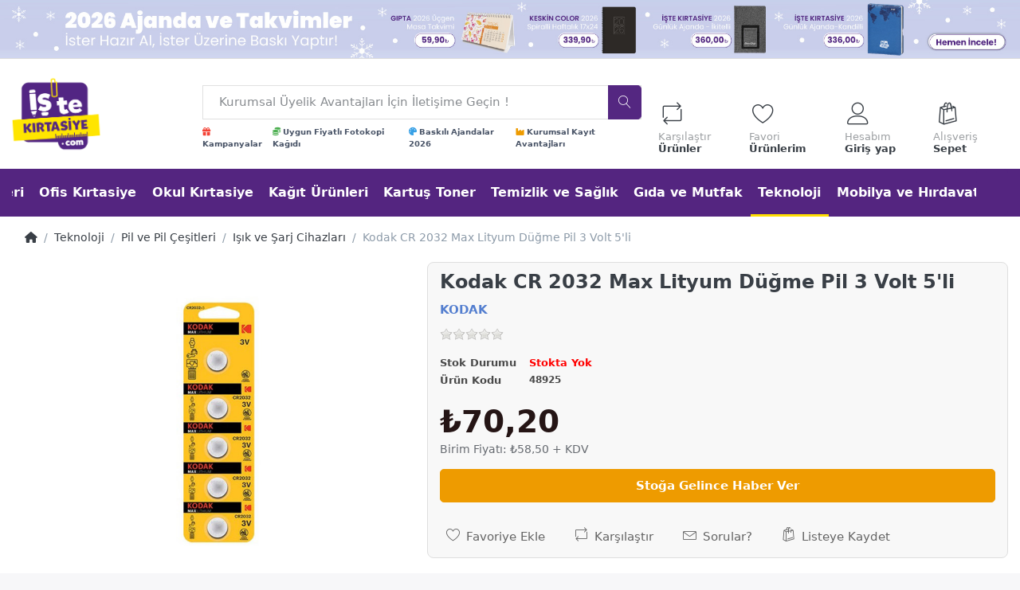

--- FILE ---
content_type: text/html; charset=utf-8
request_url: https://istekirtasiye.com/kodak-max-lithium-cr2032-5li/
body_size: 208838
content:
<!DOCTYPE html>
<html data-pnotify-firstpos1="0" lang="tr" dir="ltr">
<head>
    <meta charset="utf-8" />
    <meta name="viewport" content="width=device-width, initial-scale=1.0, maximum-scale=1.0, minimum-scale=1.0, user-scalable=no, viewport-fit=cover, shrink-to-fit=no" />
    <meta name="HandheldFriendly" content="true">
    <meta name="description" content="Kodak MAX LITHIUM CR2032 5Lİ en iyi fiyatla İşte Kırtasiye'de. Ofis ve okul ihtiyaçlarınız için KODAK ürünleri bir tıkla kapınızda" />
    <meta name="generator" content="Smartstore 5.0.5.0" />
    <meta property="sm:root" content="/" />
    <meta name='__rvt' content='CfDJ8EjBrR_D6eRCgHDv8l3xzB6qWTl6KEW_nYfXJGB7Y0Gcynaj_xVdzTgy1P3H4Fz6B1UOEwROpz_HhC0Eo5jDMTvgi-0WCD2Buptv0OX2oi0yK368u5cR5tGf57ZJWoUsl6nVbfNVGG0I4IQ9sso7m0o' />

    <meta name='accept-language' content='tr-TR'/><title itemprop="name">Kodak MAX LITHIUM CR2032 5Lİ - İşte Kırtasiye</title>

    


    <script>
    try {
        if (typeof navigator === 'undefined') navigator = {};
        html = document.documentElement;
        if (/Edge\/\d+/.test(navigator.userAgent)) { html.className += ' edge' }
        else if ('mozMatchesSelector' in html) { html.className += ' moz' }
        else if (/iPad|iPhone|iPod/.test(navigator.userAgent) && !window.MSStream) { html.className += ' ios' }
        else if ('webkitMatchesSelector' in html) { html.className += ' wkit' }
        else if (/constructor/i.test(window.HTMLElement)) { html.className += ' safari' };
        html.className += (this.top === this.window ? ' not-' : ' ') + 'framed';
    } catch (e) { }
</script>
    

    

    
        <link href="/bundle/css/site-common.css?v=w034UOibUVXul3HaH8dWEvhNZr0" rel="stylesheet" type="text/css" />
        <link rel="stylesheet" href="/css/slick.css" />
        <link rel="stylesheet" href="/css/slick-theme.css" />
    
    <link href="/themes/kirtasiye/theme.css?v=_fJYmI7A9TQP5Z50_igqiqaDxp0" rel="stylesheet" type="text/css" />


    
        <script src="/bundle/js/jquery.js?v=e2QHt7BRtBp3y_YfAEM5L88jGQY"></script>
    <script src='/Modules/Smartstore.ProductShowcases/js/slick.min.js'></script><link href='/Modules/Smartstore.ProductShowcases/css/slick.css' rel='stylesheet' crossorigin='anonymous'><link href='/Modules/Smartstore.ProductShowcases/css/slick-theme.css' rel='stylesheet' crossorigin='anonymous'><link href='/Modules/Smartstore.ProductShowcases/css/showcase.css' rel='stylesheet' crossorigin='anonymous'><!-- Meta Pixel Code -->
<script>
!function(f,b,e,v,n,t,s)
{if(f.fbq)return;n=f.fbq=function(){n.callMethod?
n.callMethod.apply(n,arguments):n.queue.push(arguments)};
if(!f._fbq)f._fbq=n;n.push=n;n.loaded=!0;n.version='2.0';
n.queue=[];t=b.createElement(e);t.async=!0;
t.src=v;s=b.getElementsByTagName(e)[0];
s.parentNode.insertBefore(t,s)}(window, document,'script',
'https://connect.facebook.net/en_US/fbevents.js');
fbq('init', '1246419549509928');
fbq('track', 'PageView');
</script>
<noscript><img height="1" width="1" style="display:none"
src="https://www.facebook.com/tr?id=1246419549509928&ev=PageView&noscript=1"
/></noscript>
<!-- End Meta Pixel Code -->
<script async src="https://static.sppopups.com/assets/loader.js" data-chats-widget-id="57a33088-4f18-44ba-bd24-0be66d9c1aba"></script><script data-origin="client-res">
	window.Res = {
"Common.Notification": "Uyar","Common.Close": "Kapat","Common.On": "A\u00E7\u0131k","Common.OK": "OK","Common.Cancel": "\u0130ptal et","Common.Off": "Kapal\u0131","Common.Exit": "\u00C7\u0131k\u0131\u015F","Common.CtrlKey": "Ctrl","Common.ShiftKey": "Vardiya","Common.AltKey": "Alt","Common.DelKey": "Del","Common.EnterKey": "Giri\u015F","Common.EscKey": "ESC","Products.Longdesc.More": "Daha fazla g\u00F6ster","Products.Longdesc.Less": "Daha az g\u00F6ster","Jquery.Validate.Email": "L\u00FCtfen ge\u00E7erli bir e-posta adresi giriniz.","Jquery.Validate.Required": "Bu alan gereklidir.","Jquery.Validate.Remote": "L\u00FCtfen bu alan\u0131 d\u00FCzeltin.","Jquery.Validate.Url": "L\u00FCtfen ge\u00E7erli bir URL giriniz.","Jquery.Validate.Date": "L\u00FCtfen ge\u00E7erli bir tarih giriniz.","Jquery.Validate.DateISO": "L\u00FCtfen ge\u00E7erli bir tarih (ISO) giriniz.","Jquery.Validate.Number": "L\u00FCtfen ge\u00E7erli bir say\u0131 giriniz.","Jquery.Validate.Digits": "L\u00FCtfen yaln\u0131zca rakam giriniz.","Jquery.Validate.Creditcard": "L\u00FCtfen ge\u00E7erli bir kredi kart\u0131 numaras\u0131 giriniz.","Jquery.Validate.Equalto": "L\u00FCtfen ayn\u0131 de\u011Feri tekrar giriniz.","Jquery.Validate.Maxlength": "L\u00FCtfen {0} karakterden fazla karakter girmeyiniz.","Jquery.Validate.Minlength": "L\u00FCtfen en az {0} karakter giriniz.","Jquery.Validate.Rangelength": "L\u00FCtfen karakter uzunlu\u011Fu {0} ile {1} aral\u0131\u011F\u0131nda olan bir de\u011Fer giriniz.","jquery.Validate.Range": "L\u00FCtfen {0} ile {1} aras\u0131nda bir de\u011Fer giriniz.","Jquery.Validate.Max": "L\u00FCtfen {0} de\u011Ferine e\u015Fit ya da {0} de\u011Ferinden k\u00FC\u00E7\u00FCk bir de\u011Fer giriniz.","Jquery.Validate.Min": "L\u00FCtfen {0} de\u011Ferine e\u015Fit ya da {0} de\u011Ferinden b\u00FCy\u00FCk bir de\u011Fer giriniz.","Admin.Common.AreYouSure": "Emin misiniz?","Admin.Common.AskToProceed": "Devam etmek ister misiniz?","FileUploader.Dropzone.Message": "Dosyalar\u0131 y\u00FCklemek i\u00E7in buraya b\u0131rak\u0131n veya t\u0131klay\u0131n","FileUploader.Dropzone.DictDefaultMessage": "Y\u00FCklemek i\u00E7in dosyalar\u0131 buraya b\u0131rak\u0131n","FileUploader.Dropzone.DictFallbackMessage": "Taray\u0131c\u0131n\u0131z drag\u0027n\u0027drop dosya y\u00FCklemelerini desteklemiyor.","FileUploader.Dropzone.DictFallbackText": "Eski g\u00FCnlerdeki gibi dosyalar\u0131n\u0131z\u0131 y\u00FCklemek i\u00E7in l\u00FCtfen a\u015Fa\u011F\u0131daki yedek formu kullan\u0131n.","FileUploader.Dropzone.DictFileTooBig": "Dosya \u00E7ok b\u00FCy\u00FCk ({{filesize}} MiB). Maks. Dosya boyutu: {{maxFilesize}} MiB.","FileUploader.Dropzone.DictInvalidFileType": "Bu t\u00FCrdeki dosyalar\u0131 y\u00FCkleyemezsiniz.","FileUploader.Dropzone.DictResponseError": "Sunucu {{statusCode}} koduyla yan\u0131t verdi.","FileUploader.Dropzone.DictCancelUpload": "Y\u00FCklemeyi iptal et","FileUploader.Dropzone.DictUploadCanceled": "Y\u00FCkleme iptal edildi.","FileUploader.Dropzone.DictCancelUploadConfirmation": "Bu y\u00FCklemeyi iptal etmek istedi\u011Finizden emin misiniz?","FileUploader.Dropzone.DictRemoveFile": "Dosyay\u0131 kald\u0131r","FileUploader.Dropzone.DictMaxFilesExceeded": "Ba\u015Fka dosya y\u00FCkleyemezsiniz.","FileUploader.StatusWindow.Uploading.File": "dosya y\u00FCkleniyor","FileUploader.StatusWindow.Uploading.Files": "dosyalar y\u00FCkleniyor","FileUploader.StatusWindow.Complete.File": "y\u00FCkleme tamamland\u0131","FileUploader.StatusWindow.Complete.Files": "y\u00FCklemeler tamamland\u0131","FileUploader.StatusWindow.Canceled.File": "y\u00FCkleme iptal edildi","FileUploader.StatusWindow.Canceled.Files": "y\u00FCklemeler iptal edildi",    };

    window.ClientId = "92d5f4cc-b5c7-4644-a57e-4ec40dd13164";
</script>

        <link as="font" rel="preload" href="/lib/fontastic/fonts/fontastic.woff" crossorigin />
        <link as="font" rel="preload" href="/lib/fa6/webfonts/fa-solid-900.woff2" crossorigin />
        <link as="font" rel="preload" href="/lib/fa6/webfonts/fa-regular-400.woff2" crossorigin />

    <link rel="canonical" href="https://istekirtasiye.com/kodak-max-lithium-cr2032-5li/" />
    <link as="image" rel="preload" href="//istekirtasiye.com/media/9102/content/logo-istekirtasiye.png" />
    <script src='/Modules/Smartstore.Google.Analytics/js/google-analytics.utils.js'></script>
<!--Google code for Analytics tracking--><script async src='https://www.googletagmanager.com/gtag/js?id=G-MZS6RNGRSB'></script><script>var gaProperty='G-MZS6RNGRSB';var disableStr='ga-disable-'+gaProperty;if(document.cookie.indexOf(disableStr+'=true')>-1){window[disableStr]=true;}
function gaOptout(){document.cookie=disableStr+'=true; expires=Thu, 31 Dec 2099 23:59:59 UTC; path=/';window[disableStr]=true;alert("Tracking is now disabled");}
window.dataLayer=window.dataLayer||[];function gtag(){window.dataLayer.push(arguments);}
gtag('js',new Date());gtag('consent','default',{'ad_storage':'granted','analytics_storage':'granted','ad_user_data':'granted','ad_personalization':'granted',});gtag('config','G-MZS6RNGRSB',{'anonymize_ip':true});gtag('config','GA_MEASUREMENT_ID',{'user_id':'92d5f4cc-b5c7-4644-a57e-4ec40dd13164'});let pdItem={entity_id:14566,item_id:'48925',item_name:'Kodak CR 2032 Max Lityum Düğme Pil 3 Volt 5\'li',currency:'TRY',discount:'',index:0,item_category:'Teknoloji',item_category2:'Pil ve Pil Çeşitleri',item_category3:'Işık ve Şarj Cihazları',price:58.50,item_brand:'KODAK',};let list={item_list_name:'product-detail',items:[pdItem]}
window.gaListDataStore.push(list);gtag('event','view_item',{currency:'TRY',value:58.50,items:[pdItem]});</script><script data-origin='globalization'>document.addEventListener('DOMContentLoaded', function () { if (Smartstore.globalization) { Smartstore.globalization.culture = {"name":"tr-TR","englishName":"Turkish (Turkey)","nativeName":"Türkçe (Türkiye)","isRTL":false,"language":"tr","numberFormat":{",":".",".":",","pattern":[1],"decimals":2,"groupSizes":[3],"+":"+","-":"-","NaN":"NaN","negativeInfinity":"-∞","positiveInfinity":"∞","percent":{",":".",".":",","pattern":[2,2],"decimals":2,"groupSizes":[3],"symbol":"%"},"currency":{",":".",".":",","pattern":[1,0],"decimals":2,"groupSizes":[3],"symbol":"₺"}},"dateTimeFormat":{"calendarName":"Miladi Takvim","/":".",":":":","firstDay":1,"twoDigitYearMax":2029,"AM":["ÖÖ","öö","ÖÖ"],"PM":["ÖS","ös","ÖS"],"days":{"names":["Pazar","Pazartesi","Salı","Çarşamba","Perşembe","Cuma","Cumartesi"],"namesAbbr":["Paz","Pzt","Sal","Çar","Per","Cum","Cmt"],"namesShort":["P","P","S","Ç","P","C","C"]},"months":{"names":["Ocak","Şubat","Mart","Nisan","Mayıs","Haziran","Temmuz","Ağustos","Eylül","Ekim","Kasım","Aralık",""],"namesAbbr":["Oca","Şub","Mar","Nis","May","Haz","Tem","Ağu","Eyl","Eki","Kas","Ara",""]},"patterns":{"d":"d.MM.yyyy","D":"d MMMM yyyy dddd","t":"HH:mm","T":"HH:mm:ss","g":"d.MM.yyyy HH:mm","G":"d.MM.yyyy HH:mm:ss","f":"d MMMM yyyy dddd HH:mm:ss","F":"d MMMM yyyy dddd HH:mm:ss","M":"d MMMM","Y":"MMMM yyyy","u":"yyyy'-'MM'-'dd HH':'mm':'ss'Z'"}}}; }; });</script><meta property='sm:pagedata' content='{"type":"category","id":"582","menuItemId":34,"entityId":582,"parentId":222}' /><meta name='robots' content='follow, index, max-snippet:-1, max-video-preview:-1, max-image-preview:large' />
    <meta property='og:site_name' content='İşte Kırtasiye' />
    <meta property='og:site' content='https://istekirtasiye.com/' />
    <meta property='og:url' content='https://istekirtasiye.com/kodak-max-lithium-cr2032-5li/' />
    <meta property='og:type' content='product' />
    <meta property='og:title' content='Kodak CR 2032 Max Lityum Düğme Pil 3 Volt 5&amp;#x27;li' />
    <meta property='twitter:card' content='summary' />
    <meta property='twitter:title' content='Kodak CR 2032 Max Lityum Düğme Pil 3 Volt 5&amp;#x27;li' />

        <meta property='og:description' content='Kodak MAX LITHIUM CR2032 5Lİ en iyi fiyatla İşte Kırtasiye&amp;#x27;de. Ofis ve okul ihtiyaçlarınız için KODAK ürünleri bir tıkla kapınızda' />
        <meta property='twitter:description' content='Kodak MAX LITHIUM CR2032 5Lİ en iyi fiyatla İşte Kırtasiye&amp;#x27;de. Ofis ve okul ihtiyaçlarınız için KODAK ürünleri bir tıkla kapınızda' />

        <meta property='og:image' content='https://istekirtasiye.com/media/11898/catalog/48925.jpg' />
        <meta property='og:image:type' content='image/jpeg' />
        <meta property='twitter:image' content='https://istekirtasiye.com/media/11898/catalog/48925.jpg' />
            <meta property='og:image:alt' content='Kodak CR 2032 Max Lityum Düğme Pil 3 Volt 5&amp;#x27;li resmi' />
            <meta property='twitter:image:alt' content='Kodak CR 2032 Max Lityum Düğme Pil 3 Volt 5&amp;#x27;li resmi' />
            <meta property='og:image:width' content='800' />
            <meta property='og:image:height' content='800' />

    


    
    
    


    <script src="/js/smartstore.globalization.adapter.js"></script>

    

    <link rel="shortcut icon" href='//istekirtasiye.com/media/9103/content/favicon.ico?v=5.0' />

    <!-- png icons -->
        <link rel="icon" type="image/png" sizes="16x16" href="//istekirtasiye.com/media/10845/content/196x196.png?size=16" />
        <link rel="icon" type="image/png" sizes="32x32" href="//istekirtasiye.com/media/10845/content/196x196.png?size=32" />
        <link rel="icon" type="image/png" sizes="96x96" href="//istekirtasiye.com/media/10845/content/196x196.png?size=96" />
        <link rel="icon" type="image/png" sizes="196x196" href="//istekirtasiye.com/media/10845/content/196x196.png?size=196" />


    <!-- Apple touch icons -->
        <link rel="icon" type="image/png" sizes="57x57" href="//istekirtasiye.com/media/10847/content/180x180.png?size=57" />
        <link rel="icon" type="image/png" sizes="60x60" href="//istekirtasiye.com/media/10847/content/180x180.png?size=60" />
        <link rel="icon" type="image/png" sizes="72x72" href="//istekirtasiye.com/media/10847/content/180x180.png?size=72" />
        <link rel="icon" type="image/png" sizes="76x76" href="//istekirtasiye.com/media/10847/content/180x180.png?size=76" />
        <link rel="icon" type="image/png" sizes="114x114" href="//istekirtasiye.com/media/10847/content/180x180.png?size=114" />
        <link rel="icon" type="image/png" sizes="120x120" href="//istekirtasiye.com/media/10847/content/180x180.png?size=120" />
        <link rel="icon" type="image/png" sizes="144x144" href="//istekirtasiye.com/media/10847/content/180x180.png?size=144" />
        <link rel="icon" type="image/png" sizes="152x152" href="//istekirtasiye.com/media/10847/content/180x180.png?size=152" />
        <link rel="icon" type="image/png" sizes="180x180" href="//istekirtasiye.com/media/10847/content/180x180.png?size=180" />

    <!-- Microsoft tiles -->
    <meta name="msapplication-TileImage" content="//istekirtasiye.com/media/10846/content/310x310.png?size=144">
    <meta name="msapplication-config" content="/browserconfig.xml" />

</head>

<body class="lyt-cols-1">

    
    


<div id="page">
    <div class="canvas-blocker canvas-slidable"></div>

    <div class="page-main canvas-slidable">

        <header id="header">
            


                <center>
                    <a href="https://istekirtasiye.com/defter-ve-ajandalar/">
                        <img src="///istekirtasiye.com/media/22435/catalog/ajandalar-gif-banner.jpg" class="header-showcase-img" alt="2026 Ajandalar" caption="false">
                    </a>
                </center>



            <div class="menubar-section d-none d-lg-block menubar-light">
                <div class="container menubar-container">
                    



                </div>
            </div>
            <section>
                <div class="spacer">
                    <div class="triggers">
                        <div class="logo-container">
                            <div class="shopbar-section shopbar-light">
                                <div class="container shopbar-container">
                                    
<div class="shopbar">
    <div class="shopbar-col-group shopbar-col-group-brand">
        <div class="shopbar-col shop-logo">
            
<a class="brand" href="/">
        <div style="display:flex;">
            

            

            <img src='//istekirtasiye.com/media/9102/content/logo-istekirtasiye.png' alt="İşte Kırtasiye" title="İşte Kırtasiye" class="img-fluid" width="250" height="205" />

            
        </div>
</a>

        </div>
        <div class="shopbar-col shopbar-search pd-mt1" style="align-items:baseline;">
            
                


<form action="/search/" class="instasearch-form" method="get">
    <input type="text" class="instasearch-term form-control" name="q" placeholder="Kurumsal Üyelik Avantajları İçin İletişime Geçin !" data-instasearch="true" data-minlength="2" data-showthumbs="true" data-url="/instantsearch/" data-origin="Search/Search" autocomplete="off" />

    <button type="submit" class="btn btn-primary btn-icon instasearch-button" title="Arama" style="background-color: #542781; border-color: #542781;">
        <i class="icm icm-magnifier instasearch-icon"></i>
    </button>

    <div class="instasearch-drop">
        <div class="instasearch-drop-body clearfix"></div>
    </div>
    
</form>




<div class="cms-menu cms-menu-navbar" data-menu-name="searchbox menu">
    <div class="megamenu-nav megamenu-nav--prev alpha">
        <a href="#" class="megamenu-nav-btn btn btn-icon"><i class="far fa-chevron-left"></i></a>
    </div>

    <ul class="navbar-nav flex-row flex-nowrap" id="menu-main">
            <li id="main-nav-item-8821830533" data-id="8821830533" class="nav-item" title="Sürpriz Hediye ve Kampanyalar">
                <a href="/kampanyalar/" class="nav-link menu-link">
                        <i class="fa fa-gift text-danger"></i>


                    <span>Kampanyalar</span>
                </a>
            </li>
            <li id="main-nav-item-8923809874" data-id="8923809874" class="nav-item" title="A4 Fotokopi Kağıtları">
                <a href="https://istekirtasiye.com/fotokopi-kagitlari/" class="nav-link menu-link">
                        <i class="fa fa-coins text-success"></i>


                    <span>Uygun Fiyatlı Fotokopi Kağıdı</span>
                </a>
            </li>
            <li id="main-nav-item-6695457034" data-id="6695457034" class="nav-item" title="Size Özel Baskılı Ajandalar">
                <a href="https://istekirtasiye.com/baskili-2026-gunluk-ajanda-kandilli/" class="nav-link menu-link">
                        <i class="fas fa-palette text-info"></i>


                    <span>Baskılı Ajandalar 2026</span>
                </a>
            </li>
            <li id="main-nav-item-3050845180" data-id="3050845180" class="nav-item" title="Kurumsal müşterimiz olun, sayısız avantajlardan yararlanın.">
                <a href="https://istekirtasiye.com/Kurumsal/Hosgeldin/" class="nav-link menu-link">
                        <i class="fa fa-industry text-warning"></i>


                    <span>Kurumsal Kayıt Avantajları</span>
                </a>
            </li>

    </ul>

    <div class="megamenu-nav megamenu-nav--next omega">
        <a href="#" class="megamenu-nav-btn btn btn-icon"><i class="far fa-chevron-right"></i></a>
    </div>
</div>
            
        </div>
    </div>

    <div class="shopbar-col-group shopbar-col-group-tools">
        


<div class="shopbar-col shopbar-tools" data-summary-href="/shoppingcart/cartsummary/?cart=True&amp;wishlist=True&amp;compare=True">

    <div class="shopbar-tool d-lg-none" id="shopbar-menu">
        <a class="shopbar-button" href="#" data-toggle="offcanvas" data-autohide="true" data-placement="left" data-fullscreen="false" data-disablescrolling="true" data-target="#offcanvas-menu">
            <span class="shopbar-button-icon">
                <i class="icm icm-menu"></i>
            </span>
            <span class="shopbar-button-label-sm">
                Menü
            </span>
        </a>
    </div>

    

    <div class="shopbar-tool d-lg-none d-none" id="shopbar-user">
        <a class="shopbar-button" href="/login/">
            <span class="shopbar-button-icon">
                <i class="icm icm-user"></i>
            </span>
            <span class="shopbar-button-label-sm">
                Giriş yap
            </span>
        </a>
    </div>

    <div class="shopbar-tool" id="shopbar-compare" data-target="#compare-tab">
        <a class="shopbar-button navbar-toggler" data-toggle="offcanvas" data-summary-href="/shoppingcart/cartsummary/?compare=True" data-autohide="true" data-placement="right" data-fullscreen="false" data-disablescrolling="true" data-target="#offcanvas-cart" href="/compareproducts/">
            <span class="shopbar-button-icon">
                <i class="icm icm-repeat"></i>
                <span class='badge badge-pill label-cart-amount badge-warning' data-bind-to="CompareItemsCount" style="display: none">
                    0
                </span>
            </span>
            <span class="shopbar-button-label">
                <span>Karşılaştır</span><br />
                <strong>Ürünler</strong>
            </span>
            <span class="shopbar-button-label-sm">
                Karşılaştır
            </span>
        </a>
    </div>

    <div class="shopbar-tool" id="shopbar-wishlist" data-target="#wishlist-tab">
        <a class="shopbar-button navbar-toggler" data-toggle="offcanvas" data-summary-href="/shoppingcart/cartsummary/?wishlist=True" data-autohide="true" data-placement="right" data-fullscreen="false" data-disablescrolling="true" data-target="#offcanvas-cart" href="/wishlist/">
            <span class="shopbar-button-icon">
                <i class="icm icm-heart"></i>
                <span class='badge badge-pill label-cart-amount badge-warning' data-bind-to="WishlistItemsCount" style="display: none">
                    0
                </span>
            </span>
            <span class="shopbar-button-label">
                <span>Favori</span><br />
                <strong>Ürünlerim</strong>
            </span>
            <span class="shopbar-button-label-sm">
                Favori Ürünlerim
            </span>
        </a>
    </div>

    <div class="shopbar-tool" id="shopbar-user">
        <div class="dropdown show">
            <a href="/login/" class="shopbar-button navbar-toggler " href="/login" role="button" id="dropdownMenuLink" data-toggle="dropdown" aria-haspopup="true" aria-expanded="false">
                <span class="shopbar-button-icon">
                    <i class="icm icm-user"></i>
                </span>
                    <span class="shopbar-button-label">
                        <span>Hesabım</span><br />
                        <strong>Giriş yap</strong>
                    </span>
                    <span class="shopbar-button-label-sm">
                        Giriş yap
                    </span>
            </a>

            <div class="dropdown-menu" aria-labelledby="dropdownMenuLink">
                    <a class="dropdown-item" href="/login/" rel="nofollow"> <i class="fas fa-right-to-bracket"></i> Bireysel Giriş</a>
                    <a class="dropdown-item" href="/kurumsal/giris/" rel="nofollow"> <i class="far fa-briefcase"></i> Kurumsal Giriş</a>
                    <a class="dropdown-item" href="/register/" rel="nofollow"> <i class="far fa-user-plus"></i> Üye Ol</a>
            </div>
        </div>
    </div>

    <div class="shopbar-tool" id="shopbar-cart" data-target="#cart-tab">
        <a class="shopbar-button navbar-toggler" data-toggle="offcanvas" data-summary-href="/shoppingcart/cartsummary/?cart=True" data-autohide="true" data-placement="right" data-fullscreen="false" data-disablescrolling="true" data-target="#offcanvas-cart" href="/cart/">
            <span class="shopbar-button-icon">
                <i class="icm icm-bag"></i>
                <span class='badge badge-pill label-cart-amount badge-warning' data-bind-to="CartItemsCount" style="display: none">
                    0
                </span>
            </span>
            <span class="shopbar-button-label">
                <span>Alışveriş</span><br />
                <strong>Sepet</strong>
            </span>
            <span class="shopbar-button-label-sm">
                Sepet
            </span>
        </a>
    </div>


    <nav class="mobile-nav hide" id="mobile-nav">
        <a href="/" class="bloc-icon">
            <i class="icm icm-home"></i>
            <div>Anasayfa</div>
        </a>
        <a class="bloc-icon" href="#" data-toggle="offcanvas" data-autohide="true" data-placement="left" data-fullscreen="false" data-disablescrolling="true" data-target="#offcanvas-menu">
            <i class="icm icm-menu"></i>
            <div>Kategoriler</div>
        </a>
        <div class="shopbar-tool bloc-icon" id="shopbar-cart" data-target="#cart-tab" style="margin-top:4px;">
            <a class="shopbar-button navbar-toggler" data-toggle="offcanvas" data-summary-href="/shoppingcart/cartsummary/?cart=True" data-autohide="true" data-placement="right" data-fullscreen="false" data-disablescrolling="true" data-target="#offcanvas-cart" href="/cart/">
                <span class="shopbar-button-icon">
                    <i class="icm icm-bag"></i>
                    <span class='badge badge-pill label-cart-amount badge-warning' data-bind-to="CartItemsCount" style="display: none">
                        0
                    </span>
                </span>
                    <span class="shopbar-button-label custom-text-style-cart">
                    <span>Alışveriş</span><br />
                    <strong>Sepet</strong>
                </span>
                    <span class="shopbar-button-label-sm custom-text-style-cart">
                    Sepet
                </span>
            </a>
        </div>
             <a href="/login/" class="bloc-icon">
                <i class="icm icm-user"></i>
                <div>Hesabım</div>
            </a>
       
    </nav>

    <script>
        var myID = document.getElementById("mobile-nav");
        var myScrollFunc = function () {
            var y = window.scrollY;
            if (y >= 800) {
                myID.classList.remove("hide");
                myID.classList.add("show");
            } else if (y <= 500) {
                myID.classList.remove("show");
                myID.classList.add("hide");
            }
        };
        window.addEventListener("scroll", myScrollFunc);
    </script>
    
</div>




    </div>
</div>
                                </div>
                            </div>
                            <div class="megamenu-section d-none d-lg-block">
                                <nav class="navbar navbar-light">
                                    <div class="container megamenu-container">
                                        



<style type="text/css">
    .mega-menu-dropdown { min-height: 0px; }
</style>


<div class="mainmenu megamenu megamenu-blend--next">
    



<div class="cms-menu cms-menu-navbar" data-menu-name="main">
    <div class="megamenu-nav megamenu-nav--prev alpha">
        <a href="#" class="megamenu-nav-btn btn btn-icon"><i class="far fa-chevron-left"></i></a>
    </div>

    <ul class="navbar-nav flex-row flex-nowrap" id="menu-main">
            
            <li id="main-nav-item-134594" data-id="134594" class="nav-item dropdown-submenu">
                <a href="/online-matbaa/" aria-expanded="false" class="nav-link menu-link" data-target="#dropdown-menu-134594">


                    <span>Baskı Çözümleri</span>
                </a>
            </li>
            <li id="main-nav-item-134654" data-id="134654" class="nav-item dropdown-submenu">
                <a href="/ofis-kirtasiye/" aria-expanded="false" class="nav-link menu-link" data-target="#dropdown-menu-134654">


                    <span>Ofis Kırtasiye</span>
                </a>
            </li>
            <li id="main-nav-item-134743" data-id="134743" class="nav-item dropdown-submenu">
                <a href="/kirtasiye-malzemeleri/" aria-expanded="false" class="nav-link menu-link" data-target="#dropdown-menu-134743">


                    <span>Okul Kırtasiye</span>
                </a>
            </li>
            <li id="main-nav-item-134830" data-id="134830" class="nav-item dropdown-submenu">
                <a href="/kagit-urunleri/" aria-expanded="false" class="nav-link menu-link" data-target="#dropdown-menu-134830">


                    <span>Kağıt Ürünleri</span>
                </a>
            </li>
            <li id="main-nav-item-134870" data-id="134870" class="nav-item dropdown-submenu">
                <a href="/kartus-toner/" aria-expanded="false" class="nav-link menu-link" data-target="#dropdown-menu-134870">


                    <span>Kartuş Toner</span>
                </a>
            </li>
            <li id="main-nav-item-134892" data-id="134892" class="nav-item dropdown-submenu">
                <a href="/temizlik-urunleri/" aria-expanded="false" class="nav-link menu-link" data-target="#dropdown-menu-134892">


                    <span>Temizlik ve Sağlık</span>
                </a>
            </li>
            <li id="main-nav-item-134938" data-id="134938" class="nav-item dropdown-submenu">
                <a href="/gida-urunleri/" aria-expanded="false" class="nav-link menu-link" data-target="#dropdown-menu-134938">


                    <span>Gıda ve Mutfak</span>
                </a>
            </li>
            <li id="main-nav-item-134995" data-id="134995" class="nav-item dropdown-submenu expanded">
                <a href="/teknoloji-urunleri/" aria-expanded="false" class="nav-link menu-link" data-target="#dropdown-menu-134995">


                    <span>Teknoloji</span>
                </a>
            </li>
            <li id="main-nav-item-135059" data-id="135059" class="nav-item dropdown-submenu">
                <a href="/mobilya-ve-hirdavat/" aria-expanded="false" class="nav-link menu-link" data-target="#dropdown-menu-135059">


                    <span>Mobilya ve Hırdavat</span>
                </a>
            </li>
            <li id="main-nav-item-135144" data-id="135144" class="nav-item">
                <a href="/indirimli-urunler/" class="nav-link menu-link">


                    <span>İndirimli Ürünler</span>
                </a>
            </li>

    </ul>

    <div class="megamenu-nav megamenu-nav--next omega">
        <a href="#" class="megamenu-nav-btn btn btn-icon"><i class="far fa-chevron-right"></i></a>
    </div>
</div>
</div>

<div class="megamenu-dropdown-container container" style="--y: 16px">
        <div id="dropdown-menu-134594" data-id="134594"
             data-entity-id="353"
             data-entity-name="Category"
             data-display-rotator="false">
            <div class="dropdown-menu mega-menu-dropdown">

                


                <div class="row mega-menu-dropdown-row" style="flex-wrap: unset!important;">
                        <div class="col-md-3 col-sm-6 text-md-center megamenu-cat-img">
                            <img src="//istekirtasiye.com/media/14859/catalog/abaskilixr-42.png?size=512" alt="Baskı Çözümleri" loading="lazy" />

                            <div class="below-preview-pic-text text-left">
                                
                            </div>
                        </div>

                    <div class="col-md-3 col-sm-6">
                            <a href="/baskili-bayraklar/" id="dropdown-heading-134595" data-id="134595" class="mega-menu-dropdown-heading">
                                <span>Bayraklar</span>

                            </a>
            <span class="mega-menu-subitem-wrap row m-0">
                <a href="/gonder-bayrak/" id="megamenu-subitem-134596" data-id="134596" class="mega-menu-subitem">
                    <span>Gönder Bayrak</span>
                </a>
            </span>
            <span class="mega-menu-subitem-wrap row m-0">
                <a href="/baskili-masa-bayragi/" id="megamenu-subitem-134597" data-id="134597" class="mega-menu-subitem">
                    <span>Masa Bayrağı</span>
                </a>
            </span>
            <span class="mega-menu-subitem-wrap row m-0">
                <a href="/turk-bayraklari-2/" id="megamenu-subitem-134598" data-id="134598" class="mega-menu-subitem">
                    <span>Türk Bayrakları</span>
                </a>
            </span>
                <a class='mega-menu-subitem more-link' href="/baskili-bayraklar/">Tümünü Gör</a>
                            <a href="/matbaa-hizmetleri/" id="dropdown-heading-134600" data-id="134600" class="mega-menu-dropdown-heading">
                                <span>Matbaa Hizmetleri</span>

                            </a>
            <span class="mega-menu-subitem-wrap row m-0">
                <a href="/kartvizit/" id="megamenu-subitem-134601" data-id="134601" class="mega-menu-subitem">
                    <span>Kartvizitler</span>
                </a>
            </span>
            <span class="mega-menu-subitem-wrap row m-0">
                <a href="/matbaa-urunleri/" id="megamenu-subitem-134608" data-id="134608" class="mega-menu-subitem">
                    <span>Matbaa Ürünleri</span>
                </a>
            </span>
            <span class="mega-menu-subitem-wrap row m-0">
                <a href="/el-ilani-ve-brosur/" id="megamenu-subitem-134609" data-id="134609" class="mega-menu-subitem">
                    <span>El İlanı Ve Broşür</span>
                </a>
            </span>
                <a class='mega-menu-subitem more-link' href="/matbaa-hizmetleri/">Tümünü Gör</a>
                                </div><div class="col-md-3 col-sm-6">
                            <a href="/ic-dis-mekan-baskilari/" id="dropdown-heading-134617" data-id="134617" class="mega-menu-dropdown-heading">
                                <span>İç / Dış Mekan Baskıları</span>

                            </a>
            <span class="mega-menu-subitem-wrap row m-0">
                <a href="/branda-baski/" id="megamenu-subitem-134618" data-id="134618" class="mega-menu-subitem">
                    <span>Branda Baskı</span>
                </a>
            </span>
            <span class="mega-menu-subitem-wrap row m-0">
                <a href="/roll-up-banner-85x200-cm/" id="megamenu-subitem-134619" data-id="134619" class="mega-menu-subitem">
                    <span>Roll Up</span>
                </a>
            </span>
            <span class="mega-menu-subitem-wrap row m-0">
                <a href="/display-urunleri/" id="megamenu-subitem-134620" data-id="134620" class="mega-menu-subitem">
                    <span>Display Ürünleri</span>
                </a>
            </span>
                <a class='mega-menu-subitem more-link' href="/ic-dis-mekan-baskilari/">Tümünü Gör</a>
                            <a href="/kurumsal-urunler/" id="dropdown-heading-134631" data-id="134631" class="mega-menu-dropdown-heading">
                                <span>Kurumsal Ürünler</span>

                            </a>
            <span class="mega-menu-subitem-wrap row m-0">
                <a href="/ikaz-yelegi-baskilari/" id="megamenu-subitem-134632" data-id="134632" class="mega-menu-subitem">
                    <span>İkaz Yeleği Baskıları</span>
                </a>
            </span>
            <span class="mega-menu-subitem-wrap row m-0">
                <a href="/odul-plaketleri/" id="megamenu-subitem-134633" data-id="134633" class="mega-menu-subitem">
                    <span>Ödül Plaketleri</span>
                </a>
            </span>
            <span class="mega-menu-subitem-wrap row m-0">
                <a href="/yaka-kartlari/" id="megamenu-subitem-134634" data-id="134634" class="mega-menu-subitem">
                    <span>Yaka Kartları</span>
                </a>
            </span>
                <a class='mega-menu-subitem more-link' href="/kurumsal-urunler/">Tümünü Gör</a>
                                </div><div class="col-md-3 col-sm-6">
                            <a href="/promosyon/" id="dropdown-heading-134636" data-id="134636" class="mega-menu-dropdown-heading">
                                <span>Promosyon Ürünleri</span>

                            </a>
            <span class="mega-menu-subitem-wrap row m-0">
                <a href="/baskili-kupalar/" id="megamenu-subitem-134637" data-id="134637" class="mega-menu-subitem">
                    <span>Baskılı Kupalar</span>
                </a>
            </span>
            <span class="mega-menu-subitem-wrap row m-0">
                <a href="/baskili-ajanda-defterler/" id="megamenu-subitem-134640" data-id="134640" class="mega-menu-subitem">
                    <span>Baskılı Ajanda / Defterler</span>
                </a>
            </span>
            <span class="mega-menu-subitem-wrap row m-0">
                <a href="/baskili-termoslar/" id="megamenu-subitem-134641" data-id="134641" class="mega-menu-subitem">
                    <span>Baskılı Termoslar</span>
                </a>
            </span>
                <a class='mega-menu-subitem more-link' href="/promosyon/">Tümünü Gör</a>
                            <a href="/sticker-etiket-baski/" id="dropdown-heading-134648" data-id="134648" class="mega-menu-dropdown-heading">
                                <span>Sticker Etiket Baskı</span>

                            </a>
            <span class="mega-menu-subitem-wrap row m-0">
                <a href="/sticker-etiket-kuse/" id="megamenu-subitem-134649" data-id="134649" class="mega-menu-subitem">
                    <span>Kuşe Sticker Etiket</span>
                </a>
            </span>
            <span class="mega-menu-subitem-wrap row m-0">
                <a href="/sticker-etiket-seffaf/" id="megamenu-subitem-134650" data-id="134650" class="mega-menu-subitem">
                    <span>Şeffaf Sticker Etiket</span>
                </a>
            </span>
            <span class="mega-menu-subitem-wrap row m-0">
                <a href="/soguk-dtf-baski-2/" id="megamenu-subitem-134651" data-id="134651" class="mega-menu-subitem">
                    <span>Soğuk DTF UV Baskı</span>
                </a>
            </span>
                <a class='mega-menu-subitem more-link' href="/sticker-etiket-baski/">Tümünü Gör</a>
                    </div>

                </div>

                    
            </div>
        </div>
        <div id="dropdown-menu-134654" data-id="134654"
             data-entity-id="8"
             data-entity-name="Category"
             data-display-rotator="false">
            <div class="dropdown-menu mega-menu-dropdown comma-separated">

                


                <div class="row mega-menu-dropdown-row" style="flex-wrap: unset!important;">

                    <div class="col-md-3 col-sm-6">
                            <a href="/dosyalama-ve-arsivleme/" id="dropdown-heading-134655" data-id="134655" class="mega-menu-dropdown-heading">
                                <span>Dosyalama ve Arşivleme</span>

                            </a>
            <div class="inline-container">
            <span class="mega-menu-subitem-wrap row m-0">
                <a href="/plastik-klasorler/" id="megamenu-subitem-134656" data-id="134656" class="mega-menu-subitem">
                    <span>Plastik Klasörler</span>
                </a>
            </span>
            <span class="mega-menu-subitem-wrap row m-0">
                <a href="/karton-klasorler/" id="megamenu-subitem-134657" data-id="134657" class="mega-menu-subitem">
                    <span>Karton Klasörler</span>
                </a>
            </span>
            <span class="mega-menu-subitem-wrap row m-0">
                <a href="/poset-dosyalar/" id="megamenu-subitem-134658" data-id="134658" class="mega-menu-subitem">
                    <span>Poşet Dosyalar</span>
                </a>
            </span>
            <span class="mega-menu-subitem-wrap row m-0">
                <a href="/telli-dosyalar/" id="megamenu-subitem-134659" data-id="134659" class="mega-menu-subitem">
                    <span>Telli Dosyalar</span>
                </a>
            </span>
            <span class="mega-menu-subitem-wrap row m-0">
                <a href="/askili-dosyalar/" id="megamenu-subitem-134660" data-id="134660" class="mega-menu-subitem">
                    <span>Askılı Dosyalar</span>
                </a>
            </span>
            <span class="mega-menu-subitem-wrap row m-0">
                <a href="/magazinlikler/" id="megamenu-subitem-134661" data-id="134661" class="mega-menu-subitem">
                    <span>Magazinlikler</span>
                </a>
            </span>
                <a class='mega-menu-subitem more-link' href="/dosyalama-ve-arsivleme/">Tümünü Gör</a>
            </div>
                            <a href="/masaustu-ofis-gerecleri/" id="dropdown-heading-134672" data-id="134672" class="mega-menu-dropdown-heading">
                                <span>Masaüstü Ofis Gereçleri</span>

                            </a>
            <div class="inline-container">
            <span class="mega-menu-subitem-wrap row m-0">
                <a href="/zimbalar/" id="megamenu-subitem-134673" data-id="134673" class="mega-menu-subitem">
                    <span>Zımba Makineleri</span>
                </a>
            </span>
            <span class="mega-menu-subitem-wrap row m-0">
                <a href="/zimbateli-sokucu/" id="megamenu-subitem-134674" data-id="134674" class="mega-menu-subitem">
                    <span>Zımba Teli ve Sökücüleri</span>
                </a>
            </span>
            <span class="mega-menu-subitem-wrap row m-0">
                <a href="/delgecler/" id="megamenu-subitem-134675" data-id="134675" class="mega-menu-subitem">
                    <span>Delgeçler</span>
                </a>
            </span>
            <span class="mega-menu-subitem-wrap row m-0">
                <a href="/daksiller-serit-siliciler-sivi-duzelticiler/" id="megamenu-subitem-134676" data-id="134676" class="mega-menu-subitem">
                    <span>Daksil ve Şerit Siliciler </span>
                </a>
            </span>
            <span class="mega-menu-subitem-wrap row m-0">
                <a href="/sivi-sprey-yapistirici/" id="megamenu-subitem-134677" data-id="134677" class="mega-menu-subitem">
                    <span>Sıvı ve Sprey Yapıştırıcı</span>
                </a>
            </span>
            <span class="mega-menu-subitem-wrap row m-0">
                <a href="/evrak-raflari/" id="megamenu-subitem-134678" data-id="134678" class="mega-menu-subitem">
                    <span>Evrak Rafları</span>
                </a>
            </span>
                <a class='mega-menu-subitem more-link' href="/masaustu-ofis-gerecleri/">Tümünü Gör</a>
            </div>
                                </div><div class="col-md-3 col-sm-6">
                            <a href="/gonderi-ve-paketleme/" id="dropdown-heading-134694" data-id="134694" class="mega-menu-dropdown-heading">
                                <span>Gönderi ve Paketleme</span>

                            </a>
            <div class="inline-container">
            <span class="mega-menu-subitem-wrap row m-0">
                <a href="/koli-bandi/" id="megamenu-subitem-134695" data-id="134695" class="mega-menu-subitem">
                    <span>Koli Bandı</span>
                </a>
            </span>
            <span class="mega-menu-subitem-wrap row m-0">
                <a href="/koli-bandi-makinesi/" id="megamenu-subitem-134696" data-id="134696" class="mega-menu-subitem">
                    <span>Koli Bandı Makinesi</span>
                </a>
            </span>
            <span class="mega-menu-subitem-wrap row m-0">
                <a href="/koli-kalemleri/" id="megamenu-subitem-134697" data-id="134697" class="mega-menu-subitem">
                    <span>Koli Kalemleri</span>
                </a>
            </span>
            <span class="mega-menu-subitem-wrap row m-0">
                <a href="/maket-bicaklari-falcatalar/" id="megamenu-subitem-134698" data-id="134698" class="mega-menu-subitem">
                    <span>Maket Bıçakları ve Falçatalar</span>
                </a>
            </span>
            <span class="mega-menu-subitem-wrap row m-0">
                <a href="/maket-bicagi-yedekleri/" id="megamenu-subitem-134699" data-id="134699" class="mega-menu-subitem">
                    <span>Maket Bıçağı Yedekleri</span>
                </a>
            </span>
            <span class="mega-menu-subitem-wrap row m-0">
                <a href="/kilitli-posetler/" id="megamenu-subitem-134700" data-id="134700" class="mega-menu-subitem">
                    <span>Kilitli Poşetler</span>
                </a>
            </span>
                <a class='mega-menu-subitem more-link' href="/gonderi-ve-paketleme/">Tümünü Gör</a>
            </div>
                            <a href="/sunum-ve-planlama/" id="dropdown-heading-134705" data-id="134705" class="mega-menu-dropdown-heading">
                                <span>Sunum ve Planlama</span>

                            </a>
            <div class="inline-container">
            <span class="mega-menu-subitem-wrap row m-0">
                <a href="/laminasyon-filmleri/" id="megamenu-subitem-134706" data-id="134706" class="mega-menu-subitem">
                    <span>Laminasyon Filmleri</span>
                </a>
            </span>
            <span class="mega-menu-subitem-wrap row m-0">
                <a href="/cilt-kapaklari/" id="megamenu-subitem-134707" data-id="134707" class="mega-menu-subitem">
                    <span>Cilt Kapakları</span>
                </a>
            </span>
            <span class="mega-menu-subitem-wrap row m-0">
                <a href="/yazi-tahtalari/" id="megamenu-subitem-134708" data-id="134708" class="mega-menu-subitem">
                    <span>Yazı Tahtaları</span>
                </a>
            </span>
            <span class="mega-menu-subitem-wrap row m-0">
                <a href="/mantar-panolar/" id="megamenu-subitem-134709" data-id="134709" class="mega-menu-subitem">
                    <span>Mantar Panolar</span>
                </a>
            </span>
            <span class="mega-menu-subitem-wrap row m-0">
                <a href="/spiraller-ve-ucgen-profiller/" id="megamenu-subitem-134710" data-id="134710" class="mega-menu-subitem">
                    <span>Spiraller ve Üçgen Profiller</span>
                </a>
            </span>
                    </div></div><div class="col-md-3 col-sm-6"><div class="empty">
            </div>
                            <a href="/yazi-gerecleri-kalemler/" id="dropdown-heading-134711" data-id="134711" class="mega-menu-dropdown-heading">
                                <span>Yazı Gereçleri / Kalemler </span>

                            </a>
            <div class="inline-container">
            <span class="mega-menu-subitem-wrap row m-0">
                <a href="/tukenmez-kalemler/" id="megamenu-subitem-134712" data-id="134712" class="mega-menu-subitem">
                    <span>Tükenmez Kalemler</span>
                </a>
            </span>
            <span class="mega-menu-subitem-wrap row m-0">
                <a href="/roller-ve-jel-kalemler/" id="megamenu-subitem-134713" data-id="134713" class="mega-menu-subitem">
                    <span>Roller ve Jel Kalemler</span>
                </a>
            </span>
            <span class="mega-menu-subitem-wrap row m-0">
                <a href="/fosforlu-kalemler/" id="megamenu-subitem-134714" data-id="134714" class="mega-menu-subitem">
                    <span>Fosforlu Kalemler</span>
                </a>
            </span>
            <span class="mega-menu-subitem-wrap row m-0">
                <a href="/permanent-markorleri/" id="megamenu-subitem-134715" data-id="134715" class="mega-menu-subitem">
                    <span>Permanent Markörleri</span>
                </a>
            </span>
            <span class="mega-menu-subitem-wrap row m-0">
                <a href="/yazi-tahtasi-kalemleri/" id="megamenu-subitem-134716" data-id="134716" class="mega-menu-subitem">
                    <span>Yazı Tahtası Kalemleri</span>
                </a>
            </span>
            <span class="mega-menu-subitem-wrap row m-0">
                <a href="/cd-dvd-asetat-kalemleri/" id="megamenu-subitem-134717" data-id="134717" class="mega-menu-subitem">
                    <span>CD / DVD Asetat Kalemleri</span>
                </a>
            </span>
                <a class='mega-menu-subitem more-link' href="/yazi-gerecleri-kalemler/">Tümünü Gör</a>
            </div>
                            <a href="/kase-ve-gerecleri/" id="dropdown-heading-134731" data-id="134731" class="mega-menu-dropdown-heading">
                                <span>Kaşe ve Gereçleri</span>

                            </a>
            <div class="inline-container">
            <span class="mega-menu-subitem-wrap row m-0">
                <a href="/kase/" id="megamenu-subitem-134732" data-id="134732" class="mega-menu-subitem">
                    <span>Kaşe</span>
                </a>
            </span>
            <span class="mega-menu-subitem-wrap row m-0">
                <a href="/numarator-ve-tarih-kasesi/" id="megamenu-subitem-134733" data-id="134733" class="mega-menu-subitem">
                    <span>Numaratör ve Tarih Kaşesi</span>
                </a>
            </span>
            <span class="mega-menu-subitem-wrap row m-0">
                <a href="/muhur-sapi/" id="megamenu-subitem-134734" data-id="134734" class="mega-menu-subitem">
                    <span>Mühür Kaşe</span>
                </a>
            </span>
            <span class="mega-menu-subitem-wrap row m-0">
                <a href="/istampa/" id="megamenu-subitem-134735" data-id="134735" class="mega-menu-subitem">
                    <span>Istampa</span>
                </a>
            </span>
            <span class="mega-menu-subitem-wrap row m-0">
                <a href="/istampa-murekkepleri/" id="megamenu-subitem-134736" data-id="134736" class="mega-menu-subitem">
                    <span>Istampa Mürekkebi</span>
                </a>
            </span>
                    </div></div><div class="col-md-3 col-sm-6"><div class="empty">
            </div>
                            <a href="/brosurluk-ve-foylukler/" id="dropdown-heading-134737" data-id="134737" class="mega-menu-dropdown-heading">
                                <span>Broşürlük ve Föylükler</span>

                            </a>
            <div class="inline-container">
            <span class="mega-menu-subitem-wrap row m-0">
                <a href="/aluminyum-cerceveler/" id="megamenu-subitem-134738" data-id="134738" class="mega-menu-subitem">
                    <span>Alüminyum Çerçeveler</span>
                </a>
            </span>
            <span class="mega-menu-subitem-wrap row m-0">
                <a href="/plastik-cerceveler/" id="megamenu-subitem-134739" data-id="134739" class="mega-menu-subitem">
                    <span>Plastik Çerçeveler</span>
                </a>
            </span>
            <span class="mega-menu-subitem-wrap row m-0">
                <a href="/somiz-ve-somiz-tasiyicilar/" id="megamenu-subitem-134740" data-id="134740" class="mega-menu-subitem">
                    <span>Şömiz ve Şömiz Taşıyıcılar</span>
                </a>
            </span>
            <span class="mega-menu-subitem-wrap row m-0">
                <a href="/duvar-tipi-brosurluk/" id="megamenu-subitem-134741" data-id="134741" class="mega-menu-subitem">
                    <span>Duvar Tipi Broşürlük</span>
                </a>
            </span>
            <span class="mega-menu-subitem-wrap row m-0">
                <a href="/masaustu-brosurluk/" id="megamenu-subitem-134742" data-id="134742" class="mega-menu-subitem">
                    <span>Masaüstü Broşürlük</span>
                </a>
            </span>
            </div>
                    </div>

                </div>

                    
            </div>
        </div>
        <div id="dropdown-menu-134743" data-id="134743"
             data-entity-id="372"
             data-entity-name="Category"
             data-display-rotator="false">
            <div class="dropdown-menu mega-menu-dropdown comma-separated">

                


                <div class="row mega-menu-dropdown-row" style="flex-wrap: unset!important;">

                    <div class="col-md-3 col-sm-6">
                            <a href="/boya-ve-boyama-urunleri/" id="dropdown-heading-134744" data-id="134744" class="mega-menu-dropdown-heading">
                                <span>Boya ve Boyama Ürünleri</span>

                            </a>
            <div class="inline-container">
            <span class="mega-menu-subitem-wrap row m-0">
                <a href="/akrilik-boya/" id="megamenu-subitem-134745" data-id="134745" class="mega-menu-subitem">
                    <span>Akrilik Boya</span>
                </a>
            </span>
            <span class="mega-menu-subitem-wrap row m-0">
                <a href="/boyama-onlukleri/" id="megamenu-subitem-134746" data-id="134746" class="mega-menu-subitem">
                    <span>Boyama Önlükleri</span>
                </a>
            </span>
            <span class="mega-menu-subitem-wrap row m-0">
                <a href="/guaj-boya/" id="megamenu-subitem-134747" data-id="134747" class="mega-menu-subitem">
                    <span>Guaj Boya</span>
                </a>
            </span>
            <span class="mega-menu-subitem-wrap row m-0">
                <a href="/keceli-boya-kalemleri/" id="megamenu-subitem-134748" data-id="134748" class="mega-menu-subitem">
                    <span>Keçeli Boya Kalemleri</span>
                </a>
            </span>
            <span class="mega-menu-subitem-wrap row m-0">
                <a href="/kuru-boya-kalemleri/" id="megamenu-subitem-134749" data-id="134749" class="mega-menu-subitem">
                    <span>Kuru Boya Kalemleri</span>
                </a>
            </span>
                <a class='mega-menu-subitem more-link' href="/boya-ve-boyama-urunleri/">Tümünü Gör</a>
            </div>
                            <a href="/cetvel-sayim-ve-olcum-aletleri/" id="dropdown-heading-134755" data-id="134755" class="mega-menu-dropdown-heading">
                                <span>Cetvel Sayım ve Ölçüm Aletleri</span>

                            </a>
            <div class="inline-container">
            <span class="mega-menu-subitem-wrap row m-0">
                <a href="/aci-olcer/" id="megamenu-subitem-134756" data-id="134756" class="mega-menu-subitem">
                    <span>Açı Ölçer</span>
                </a>
            </span>
            <span class="mega-menu-subitem-wrap row m-0">
                <a href="/gonye/" id="megamenu-subitem-134757" data-id="134757" class="mega-menu-subitem">
                    <span>Gönye</span>
                </a>
            </span>
            <span class="mega-menu-subitem-wrap row m-0">
                <a href="/okul-cetveli/" id="megamenu-subitem-134758" data-id="134758" class="mega-menu-subitem">
                    <span>Okul Cetveli</span>
                </a>
            </span>
            <span class="mega-menu-subitem-wrap row m-0">
                <a href="/pergel/" id="megamenu-subitem-134759" data-id="134759" class="mega-menu-subitem">
                    <span>Pergel</span>
                </a>
            </span>
            <span class="mega-menu-subitem-wrap row m-0">
                <a href="/sayi-fasulyeleri/" id="megamenu-subitem-134760" data-id="134760" class="mega-menu-subitem">
                    <span>Sayı Çubukları</span>
                </a>
            </span>
                <a class='mega-menu-subitem more-link' href="/cetvel-sayim-ve-olcum-aletleri/">Tümünü Gör</a>
            </div>
                            <a href="/canta-kalemlik-ve-mataralar/" id="dropdown-heading-134762" data-id="134762" class="mega-menu-dropdown-heading">
                                <span>Çanta, Kalemlik ve Mataralar</span>

                            </a>
            <div class="inline-container">
            <span class="mega-menu-subitem-wrap row m-0">
                <a href="/kalem-kutulari/" id="megamenu-subitem-134763" data-id="134763" class="mega-menu-subitem">
                    <span>Kalem Kutuları</span>
                </a>
            </span>
            <span class="mega-menu-subitem-wrap row m-0">
                <a href="/mataralar/" id="megamenu-subitem-134764" data-id="134764" class="mega-menu-subitem">
                    <span>Mataralar</span>
                </a>
            </span>
            <span class="mega-menu-subitem-wrap row m-0">
                <a href="/okul-cantalari/" id="megamenu-subitem-134765" data-id="134765" class="mega-menu-subitem">
                    <span>Okul Çantaları</span>
                </a>
            </span>
            <span class="mega-menu-subitem-wrap row m-0">
                <a href="/proje-ve-resim-cantalari/" id="megamenu-subitem-134766" data-id="134766" class="mega-menu-subitem">
                    <span>Proje Ve Resim Çantaları</span>
                </a>
            </span>
            </div>
                            <a href="/defter-cesitleri/" id="dropdown-heading-134767" data-id="134767" class="mega-menu-dropdown-heading">
                                <span>Defter Çeşitleri</span>

                            </a>
            <div class="inline-container">
            <span class="mega-menu-subitem-wrap row m-0">
                <a href="/eskiz-defteri/" id="megamenu-subitem-134768" data-id="134768" class="mega-menu-subitem">
                    <span>Eskiz Defteri</span>
                </a>
            </span>
            <span class="mega-menu-subitem-wrap row m-0">
                <a href="/okul-defteri/" id="megamenu-subitem-134769" data-id="134769" class="mega-menu-subitem">
                    <span>Okul Defteri</span>
                </a>
            </span>
            <span class="mega-menu-subitem-wrap row m-0">
                <a href="/sozluk/" id="megamenu-subitem-134770" data-id="134770" class="mega-menu-subitem">
                    <span>Sözlük</span>
                </a>
            </span>
                    </div></div><div class="col-md-3 col-sm-6"><div class="empty">
            </div>
                            <a href="/dosya-ve-klasorler/" id="dropdown-heading-134771" data-id="134771" class="mega-menu-dropdown-heading">
                                <span>Dosya ve Klasörler</span>

                            </a>
            <div class="inline-container">
            <span class="mega-menu-subitem-wrap row m-0">
                <a href="/okul-citcitli-dosyalari/" id="megamenu-subitem-134772" data-id="134772" class="mega-menu-subitem">
                    <span>Çıtçıtlı Dosyalar</span>
                </a>
            </span>
            <span class="mega-menu-subitem-wrap row m-0">
                <a href="/okul-koruklu-dosyalari/" id="megamenu-subitem-134773" data-id="134773" class="mega-menu-subitem">
                    <span>Körüklü Dosyalar</span>
                </a>
            </span>
            <span class="mega-menu-subitem-wrap row m-0">
                <a href="/okul-plastik-klasorleri/" id="megamenu-subitem-134774" data-id="134774" class="mega-menu-subitem">
                    <span>Plastik Klasörler</span>
                </a>
            </span>
            </div>
                            <a href="/kagit-ve-karton-cesitleri/" id="dropdown-heading-134775" data-id="134775" class="mega-menu-dropdown-heading">
                                <span>Kağıt ve Karton Çeşitleri</span>

                            </a>
            <div class="inline-container">
            <span class="mega-menu-subitem-wrap row m-0">
                <a href="/elisi-kagidi/" id="megamenu-subitem-134776" data-id="134776" class="mega-menu-subitem">
                    <span>Elişi Kağıdı</span>
                </a>
            </span>
            <span class="mega-menu-subitem-wrap row m-0">
                <a href="/eva/" id="megamenu-subitem-134777" data-id="134777" class="mega-menu-subitem">
                    <span>Eva</span>
                </a>
            </span>
            <span class="mega-menu-subitem-wrap row m-0">
                <a href="/okul-fon-kartonlari/" id="megamenu-subitem-134778" data-id="134778" class="mega-menu-subitem">
                    <span>Fon Kartonları</span>
                </a>
            </span>
            <span class="mega-menu-subitem-wrap row m-0">
                <a href="/kece/" id="megamenu-subitem-134779" data-id="134779" class="mega-menu-subitem">
                    <span>Keçe</span>
                </a>
            </span>
            <span class="mega-menu-subitem-wrap row m-0">
                <a href="/krapon-kagidi/" id="megamenu-subitem-134780" data-id="134780" class="mega-menu-subitem">
                    <span>Krapon Kağıdı</span>
                </a>
            </span>
                <a class='mega-menu-subitem more-link' href="/kagit-ve-karton-cesitleri/">Tümünü Gör</a>
            </div>
                            <a href="/sanatsal-malzemeler/" id="dropdown-heading-134782" data-id="134782" class="mega-menu-dropdown-heading">
                                <span>Sanatsal Malzemeler</span>

                            </a>
            <div class="inline-container">
            <span class="mega-menu-subitem-wrap row m-0">
                <a href="/resim-defteri/" id="megamenu-subitem-134783" data-id="134783" class="mega-menu-subitem">
                    <span>Resim Defteri</span>
                </a>
            </span>
            <span class="mega-menu-subitem-wrap row m-0">
                <a href="/resim-fircalari/" id="megamenu-subitem-134784" data-id="134784" class="mega-menu-subitem">
                    <span>Resim Fırçaları</span>
                </a>
            </span>
            <span class="mega-menu-subitem-wrap row m-0">
                <a href="/resim-kagitlari/" id="megamenu-subitem-134785" data-id="134785" class="mega-menu-subitem">
                    <span>Resim Kağıtları</span>
                </a>
            </span>
            <span class="mega-menu-subitem-wrap row m-0">
                <a href="/resim-paleti/" id="megamenu-subitem-134786" data-id="134786" class="mega-menu-subitem">
                    <span>Resim Paleti</span>
                </a>
            </span>
            <span class="mega-menu-subitem-wrap row m-0">
                <a href="/sovaleler/" id="megamenu-subitem-134787" data-id="134787" class="mega-menu-subitem">
                    <span>Şövaleler</span>
                </a>
            </span>
                <a class='mega-menu-subitem more-link' href="/sanatsal-malzemeler/">Tümünü Gör</a>
            </div>
                            <a href="/yapistiricilar/" id="dropdown-heading-134789" data-id="134789" class="mega-menu-dropdown-heading">
                                <span>Yapıştırıcılar</span>

                            </a>
            <div class="inline-container">
            <span class="mega-menu-subitem-wrap row m-0">
                <a href="/bantlar/" id="megamenu-subitem-134790" data-id="134790" class="mega-menu-subitem">
                    <span>Bantlar</span>
                </a>
            </span>
            <span class="mega-menu-subitem-wrap row m-0">
                <a href="/hamur-yapistirici/" id="megamenu-subitem-134791" data-id="134791" class="mega-menu-subitem">
                    <span>Hamur Yapıştırıcı</span>
                </a>
            </span>
            <span class="mega-menu-subitem-wrap row m-0">
                <a href="/hizli-yapistirici/" id="megamenu-subitem-134792" data-id="134792" class="mega-menu-subitem">
                    <span>Hızlı Yapıştırıcı</span>
                </a>
            </span>
            <span class="mega-menu-subitem-wrap row m-0">
                <a href="/japon-yapistirici/" id="megamenu-subitem-134793" data-id="134793" class="mega-menu-subitem">
                    <span>Japon Yapıştırıcı</span>
                </a>
            </span>
            <span class="mega-menu-subitem-wrap row m-0">
                <a href="/sivi-yapistirici/" id="megamenu-subitem-134794" data-id="134794" class="mega-menu-subitem">
                    <span>Sıvı Yapıştırıcı</span>
                </a>
            </span>
                <a class='mega-menu-subitem more-link' href="/yapistiricilar/">Tümünü Gör</a>
            </div>
                                </div><div class="col-md-3 col-sm-6">
                            <a href="/okul-yazi-gerecleri/" id="dropdown-heading-134796" data-id="134796" class="mega-menu-dropdown-heading">
                                <span>Yazı Gereçleri</span>

                            </a>
            <div class="inline-container">
            <span class="mega-menu-subitem-wrap row m-0">
                <a href="/cizim-kalemleri/" id="megamenu-subitem-134797" data-id="134797" class="mega-menu-subitem">
                    <span>Çizim Kalemleri</span>
                </a>
            </span>
            <span class="mega-menu-subitem-wrap row m-0">
                <a href="/dereceli-kursun-kalemler/" id="megamenu-subitem-134798" data-id="134798" class="mega-menu-subitem">
                    <span>Dereceli Kurşun Kalemler</span>
                </a>
            </span>
            <span class="mega-menu-subitem-wrap row m-0">
                <a href="/kalemtiras/" id="megamenu-subitem-134799" data-id="134799" class="mega-menu-subitem">
                    <span>Kalemtıraş</span>
                </a>
            </span>
            <span class="mega-menu-subitem-wrap row m-0">
                <a href="/kursun-kalem/" id="megamenu-subitem-134800" data-id="134800" class="mega-menu-subitem">
                    <span>Kurşun Kalemler</span>
                </a>
            </span>
            <span class="mega-menu-subitem-wrap row m-0">
                <a href="/marker-kalem/" id="megamenu-subitem-134801" data-id="134801" class="mega-menu-subitem">
                    <span>Marker Kalem</span>
                </a>
            </span>
                <a class='mega-menu-subitem more-link' href="/okul-yazi-gerecleri/">Tümünü Gör</a>
            </div>
                            <a href="/yazi-tahtasi-gerecleri-ve-mantar-pano/" id="dropdown-heading-134806" data-id="134806" class="mega-menu-dropdown-heading">
                                <span>Yazı Tahtası Gereçleri ve Mantar Pano</span>

                            </a>
            <div class="inline-container">
            <span class="mega-menu-subitem-wrap row m-0">
                <a href="/mantar-pano/" id="megamenu-subitem-134807" data-id="134807" class="mega-menu-subitem">
                    <span>Mantar Pano</span>
                </a>
            </span>
            <span class="mega-menu-subitem-wrap row m-0">
                <a href="/tahta-miknatislari/" id="megamenu-subitem-134808" data-id="134808" class="mega-menu-subitem">
                    <span>Tahta Mıknatısları</span>
                </a>
            </span>
            <span class="mega-menu-subitem-wrap row m-0">
                <a href="/tahta-silgisi/" id="megamenu-subitem-134809" data-id="134809" class="mega-menu-subitem">
                    <span>Tahta Silgisi</span>
                </a>
            </span>
            <span class="mega-menu-subitem-wrap row m-0">
                <a href="/okul-yazi-tahtalari/" id="megamenu-subitem-134810" data-id="134810" class="mega-menu-subitem">
                    <span>Yazı Tahtaları</span>
                </a>
            </span>
            </div>
                            <a href="/sinif-ve-laboratuvar-malzemeleri/" id="dropdown-heading-134811" data-id="134811" class="mega-menu-dropdown-heading">
                                <span>Sınıf ve Laboratuvar Malzemeleri</span>

                            </a>
            <div class="inline-container">
            <span class="mega-menu-subitem-wrap row m-0">
                <a href="/ataturk-kosesi/" id="megamenu-subitem-134812" data-id="134812" class="mega-menu-subitem">
                    <span>Atatürk Köşesi</span>
                </a>
            </span>
            <span class="mega-menu-subitem-wrap row m-0">
                <a href="/balonlar/" id="megamenu-subitem-134813" data-id="134813" class="mega-menu-subitem">
                    <span>Balonlar</span>
                </a>
            </span>
            <span class="mega-menu-subitem-wrap row m-0">
                <a href="/haritalar/" id="megamenu-subitem-134814" data-id="134814" class="mega-menu-subitem">
                    <span>Haritalar</span>
                </a>
            </span>
            <span class="mega-menu-subitem-wrap row m-0">
                <a href="/muzik-aletleri/" id="megamenu-subitem-134815" data-id="134815" class="mega-menu-subitem">
                    <span>Müzik Aletleri</span>
                </a>
            </span>
            <span class="mega-menu-subitem-wrap row m-0">
                <a href="/okul-kirtasiye-seti/" id="megamenu-subitem-134816" data-id="134816" class="mega-menu-subitem">
                    <span>Okul Kırtasiye Seti</span>
                </a>
            </span>
                <a class='mega-menu-subitem more-link' href="/sinif-ve-laboratuvar-malzemeleri/">Tümünü Gör</a>
            </div>
                            <a href="/makaslar-ve-falcatalar/" id="dropdown-heading-134818" data-id="134818" class="mega-menu-dropdown-heading">
                                <span>Makaslar ve Falçatalar</span>

                            </a>
            <div class="inline-container">
            <span class="mega-menu-subitem-wrap row m-0">
                <a href="/maket-bicagi/" id="megamenu-subitem-134819" data-id="134819" class="mega-menu-subitem">
                    <span>Maket Bıçağı</span>
                </a>
            </span>
            <span class="mega-menu-subitem-wrap row m-0">
                <a href="/okul-makaslari/" id="megamenu-subitem-134820" data-id="134820" class="mega-menu-subitem">
                    <span>Okul Makasları</span>
                </a>
            </span>
                    </div></div><div class="col-md-3 col-sm-6"><div class="empty">
            </div>
                            <a href="/etkinlik-aksesuarlari/" id="dropdown-heading-134821" data-id="134821" class="mega-menu-dropdown-heading">
                                <span>Etkinlik Aksesuarları</span>

                            </a>
            <div class="inline-container">
            <span class="mega-menu-subitem-wrap row m-0">
                <a href="/ahsap-cubuk/" id="megamenu-subitem-134822" data-id="134822" class="mega-menu-subitem">
                    <span>Ahşap Çubuk</span>
                </a>
            </span>
            <span class="mega-menu-subitem-wrap row m-0">
                <a href="/oynar-goz/" id="megamenu-subitem-134823" data-id="134823" class="mega-menu-subitem">
                    <span>Oynar Göz</span>
                </a>
            </span>
            <span class="mega-menu-subitem-wrap row m-0">
                <a href="/pon-pon/" id="megamenu-subitem-134824" data-id="134824" class="mega-menu-subitem">
                    <span>Pon Pon</span>
                </a>
            </span>
            <span class="mega-menu-subitem-wrap row m-0">
                <a href="/rafya/" id="megamenu-subitem-134825" data-id="134825" class="mega-menu-subitem">
                    <span>Rafya</span>
                </a>
            </span>
            <span class="mega-menu-subitem-wrap row m-0">
                <a href="/sonil/" id="megamenu-subitem-134826" data-id="134826" class="mega-menu-subitem">
                    <span>Şönil</span>
                </a>
            </span>
            </div>
                            <a href="/sanat-ve-beceri-oyunlari/" id="dropdown-heading-134827" data-id="134827" class="mega-menu-dropdown-heading">
                                <span>Sanat Ve Beceri Oyunları</span>

                            </a>
            <div class="inline-container">
            <span class="mega-menu-subitem-wrap row m-0">
                <a href="/kutu-oyunlari/" id="megamenu-subitem-134828" data-id="134828" class="mega-menu-subitem">
                    <span>Kutu Oyunları</span>
                </a>
            </span>
            <span class="mega-menu-subitem-wrap row m-0">
                <a href="/oyun-hamurlari/" id="megamenu-subitem-134829" data-id="134829" class="mega-menu-subitem">
                    <span>Oyun Hamurları</span>
                </a>
            </span>
            </div>
                    </div>

                </div>

                    
            </div>
        </div>
        <div id="dropdown-menu-134830" data-id="134830"
             data-entity-id="10"
             data-entity-name="Category"
             data-display-rotator="false">
            <div class="dropdown-menu mega-menu-dropdown comma-separated">

                


                <div class="row mega-menu-dropdown-row" style="flex-wrap: unset!important;">

                    <div class="col-md-3 col-sm-6">
                            <a href="/yazici-ve-fotokopi-kagitlari/" id="dropdown-heading-134831" data-id="134831" class="mega-menu-dropdown-heading">
                                <span>Yazıcı ve Fotokopi Kağıtları</span>

                            </a>
            <div class="inline-container">
            <span class="mega-menu-subitem-wrap row m-0">
                <a href="/fotokopi-kagitlari/" id="megamenu-subitem-134832" data-id="134832" class="mega-menu-subitem">
                    <span>Fotokopi Kağıtları</span>
                </a>
            </span>
            <span class="mega-menu-subitem-wrap row m-0">
                <a href="/yazarkasa-ve-termal-rulolari/" id="megamenu-subitem-134833" data-id="134833" class="mega-menu-subitem">
                    <span>Yazarkasa ve Termal Ruloları</span>
                </a>
            </span>
            <span class="mega-menu-subitem-wrap row m-0">
                <a href="/gramajli-fotokopi-kagitlari/" id="megamenu-subitem-134834" data-id="134834" class="mega-menu-subitem">
                    <span>Gramajlı Fotokopi Kağıtları</span>
                </a>
            </span>
            <span class="mega-menu-subitem-wrap row m-0">
                <a href="/renkli-fotokopi-kagitlari/" id="megamenu-subitem-134835" data-id="134835" class="mega-menu-subitem">
                    <span>Renkli Fotokopi Kağıtları</span>
                </a>
            </span>
                <a class='mega-menu-subitem more-link' href="/yazici-ve-fotokopi-kagitlari/">Tümünü Gör</a>
            </div>
                            <a href="/defter-ve-ajandalar/" id="dropdown-heading-134839" data-id="134839" class="mega-menu-dropdown-heading">
                                <span>Defter ve Ajandalar</span>

                            </a>
            <div class="inline-container">
            <span class="mega-menu-subitem-wrap row m-0">
                <a href="/ajandalar/" id="megamenu-subitem-134840" data-id="134840" class="mega-menu-subitem">
                    <span>Ajandalar</span>
                </a>
            </span>
            <span class="mega-menu-subitem-wrap row m-0">
                <a href="/ticari-defter-ve-evraklar/" id="megamenu-subitem-134841" data-id="134841" class="mega-menu-subitem">
                    <span>Ticari Defter ve Evraklar</span>
                </a>
            </span>
            <span class="mega-menu-subitem-wrap row m-0">
                <a href="/defterler/" id="megamenu-subitem-134842" data-id="134842" class="mega-menu-subitem">
                    <span>Defterler</span>
                </a>
            </span>
            <span class="mega-menu-subitem-wrap row m-0">
                <a href="/bloknotlar/" id="megamenu-subitem-134843" data-id="134843" class="mega-menu-subitem">
                    <span>Bloknotlar</span>
                </a>
            </span>
                <a class='mega-menu-subitem more-link' href="/defter-ve-ajandalar/">Tümünü Gör</a>
            </div>
                                </div><div class="col-md-3 col-sm-6">
                            <a href="/etiketler/" id="dropdown-heading-134846" data-id="134846" class="mega-menu-dropdown-heading">
                                <span>Etiketler</span>

                            </a>
            <div class="inline-container">
            <span class="mega-menu-subitem-wrap row m-0">
                <a href="/lazer-etiketler/" id="megamenu-subitem-134847" data-id="134847" class="mega-menu-subitem">
                    <span>Lazer Etiketler</span>
                </a>
            </span>
            <span class="mega-menu-subitem-wrap row m-0">
                <a href="/nokta-etiketler/" id="megamenu-subitem-134848" data-id="134848" class="mega-menu-subitem">
                    <span>Nokta Etiketler</span>
                </a>
            </span>
            <span class="mega-menu-subitem-wrap row m-0">
                <a href="/termal-ve-kuse-etiketler/" id="megamenu-subitem-134849" data-id="134849" class="mega-menu-subitem">
                    <span>Termal ve Kuşe Etiketler</span>
                </a>
            </span>
            <span class="mega-menu-subitem-wrap row m-0">
                <a href="/ribonlar/" id="megamenu-subitem-134850" data-id="134850" class="mega-menu-subitem">
                    <span>Ribonlar</span>
                </a>
            </span>
                <a class='mega-menu-subitem more-link' href="/etiketler/">Tümünü Gör</a>
            </div>
                            <a href="/not-kagitlari/" id="dropdown-heading-134853" data-id="134853" class="mega-menu-dropdown-heading">
                                <span>Not Kağıtları</span>

                            </a>
            <div class="inline-container">
            <span class="mega-menu-subitem-wrap row m-0">
                <a href="/kup-not-kagitlari/" id="megamenu-subitem-134854" data-id="134854" class="mega-menu-subitem">
                    <span>Küp Not Kağıtları</span>
                </a>
            </span>
            <span class="mega-menu-subitem-wrap row m-0">
                <a href="/yapiskanli-not-kagitlari/" id="megamenu-subitem-134855" data-id="134855" class="mega-menu-subitem">
                    <span>Yapışkanlı Not Kağıtları</span>
                </a>
            </span>
                    </div></div><div class="col-md-3 col-sm-6"><div class="empty">
            </div>
                            <a href="/zarflar/" id="dropdown-heading-134856" data-id="134856" class="mega-menu-dropdown-heading">
                                <span>Zarflar</span>

                            </a>
            <div class="inline-container">
            <span class="mega-menu-subitem-wrap row m-0">
                <a href="/davetiye-zarfi/" id="megamenu-subitem-134857" data-id="134857" class="mega-menu-subitem">
                    <span>Davetiye Zarfı</span>
                </a>
            </span>
            <span class="mega-menu-subitem-wrap row m-0">
                <a href="/diplomat-zarf/" id="megamenu-subitem-134858" data-id="134858" class="mega-menu-subitem">
                    <span>Diplomat Zarf</span>
                </a>
            </span>
            <span class="mega-menu-subitem-wrap row m-0">
                <a href="/hava-kabarcikli-zarflar/" id="megamenu-subitem-134859" data-id="134859" class="mega-menu-subitem">
                    <span>Hava Kabarcıklı Zarflar</span>
                </a>
            </span>
            <span class="mega-menu-subitem-wrap row m-0">
                <a href="/mektup-ve-cd-zarfi/" id="megamenu-subitem-134860" data-id="134860" class="mega-menu-subitem">
                    <span>Mektup ve CD Zarfı</span>
                </a>
            </span>
                <a class='mega-menu-subitem more-link' href="/zarflar/">Tümünü Gör</a>
            </div>
                            <a href="/pano-not-ve-teknik-kagitlar/" id="dropdown-heading-134862" data-id="134862" class="mega-menu-dropdown-heading">
                                <span>Teknik Kağıtlar</span>

                            </a>
            <div class="inline-container">
            <span class="mega-menu-subitem-wrap row m-0">
                <a href="/aydinger-kagidi/" id="megamenu-subitem-134863" data-id="134863" class="mega-menu-subitem">
                    <span>Aydınger Kağıdı</span>
                </a>
            </span>
            <span class="mega-menu-subitem-wrap row m-0">
                <a href="/flipchart-kagidi/" id="megamenu-subitem-134864" data-id="134864" class="mega-menu-subitem">
                    <span>Flipchart Kağıdı</span>
                </a>
            </span>
            <span class="mega-menu-subitem-wrap row m-0">
                <a href="/fon-kartonlari/" id="megamenu-subitem-134865" data-id="134865" class="mega-menu-subitem">
                    <span>Fon Kartonları</span>
                </a>
            </span>
            <span class="mega-menu-subitem-wrap row m-0">
                <a href="/karbon-kagidi/" id="megamenu-subitem-134866" data-id="134866" class="mega-menu-subitem">
                    <span>Karbon Kağıdı</span>
                </a>
            </span>
                <a class='mega-menu-subitem more-link' href="/pano-not-ve-teknik-kagitlar/">Tümünü Gör</a>
            </div>
                    </div>

                </div>

                    
            </div>
        </div>
        <div id="dropdown-menu-134870" data-id="134870"
             data-entity-id="9"
             data-entity-name="Category"
             data-display-rotator="false">
            <div class="dropdown-menu mega-menu-dropdown comma-separated">

                


                <div class="row mega-menu-dropdown-row" style="flex-wrap: unset!important;">

                    <div class="col-md-3 col-sm-6">
                            <a href="/muadil-tonerler/" id="dropdown-heading-134871" data-id="134871" class="mega-menu-dropdown-heading">
                                <span>Muadil Tonerler</span>

                            </a>
            <div class="inline-container">
            <span class="mega-menu-subitem-wrap row m-0">
                <a href="/hp-muadil-toner/" id="megamenu-subitem-134872" data-id="134872" class="mega-menu-subitem">
                    <span>HP Muadil Toner</span>
                </a>
            </span>
            <span class="mega-menu-subitem-wrap row m-0">
                <a href="/samsung-muadil-toner/" id="megamenu-subitem-134873" data-id="134873" class="mega-menu-subitem">
                    <span>Samsung Muadil Toner</span>
                </a>
            </span>
            <span class="mega-menu-subitem-wrap row m-0">
                <a href="/canon-muadil-toner/" id="megamenu-subitem-134874" data-id="134874" class="mega-menu-subitem">
                    <span>Canon Muadil Toner</span>
                </a>
            </span>
            <span class="mega-menu-subitem-wrap row m-0">
                <a href="/brother-muadil-toner/" id="megamenu-subitem-134875" data-id="134875" class="mega-menu-subitem">
                    <span>Brother Muadil Toner</span>
                </a>
            </span>
                <a class='mega-menu-subitem more-link' href="/muadil-tonerler/">Tümünü Gör</a>
            </div>
                                </div><div class="col-md-3 col-sm-6">
                            <a href="/tonerler/" id="dropdown-heading-134877" data-id="134877" class="mega-menu-dropdown-heading">
                                <span>Orijinal Tonerler</span>

                            </a>
            <div class="inline-container">
            <span class="mega-menu-subitem-wrap row m-0">
                <a href="/hp-toner/" id="megamenu-subitem-134878" data-id="134878" class="mega-menu-subitem">
                    <span>HP Toner</span>
                </a>
            </span>
            <span class="mega-menu-subitem-wrap row m-0">
                <a href="/samsung-toner/" id="megamenu-subitem-134879" data-id="134879" class="mega-menu-subitem">
                    <span>Samsung Toner</span>
                </a>
            </span>
            <span class="mega-menu-subitem-wrap row m-0">
                <a href="/xerox-toner/" id="megamenu-subitem-134880" data-id="134880" class="mega-menu-subitem">
                    <span>Xerox Toner</span>
                </a>
            </span>
                    </div></div><div class="col-md-3 col-sm-6"><div class="empty">
            </div>
                            <a href="/kartuslar/" id="dropdown-heading-134881" data-id="134881" class="mega-menu-dropdown-heading">
                                <span>Kartuşlar</span>

                            </a>
            <div class="inline-container">
            <span class="mega-menu-subitem-wrap row m-0">
                <a href="/brother-kartus/" id="megamenu-subitem-134882" data-id="134882" class="mega-menu-subitem">
                    <span>Brother Kartuş</span>
                </a>
            </span>
            <span class="mega-menu-subitem-wrap row m-0">
                <a href="/hp-kartus/" id="megamenu-subitem-134883" data-id="134883" class="mega-menu-subitem">
                    <span>HP Kartuş</span>
                </a>
            </span>
            <span class="mega-menu-subitem-wrap row m-0">
                <a href="/canon-kartus/" id="megamenu-subitem-134884" data-id="134884" class="mega-menu-subitem">
                    <span>Canon Kartuş</span>
                </a>
            </span>
            <span class="mega-menu-subitem-wrap row m-0">
                <a href="/epson-kartus/" id="megamenu-subitem-134885" data-id="134885" class="mega-menu-subitem">
                    <span>Epson Kartuş</span>
                </a>
            </span>
                <a class='mega-menu-subitem more-link' href="/kartuslar/">Tümünü Gör</a>
            </div>
                                </div><div class="col-md-3 col-sm-6">
                            <a href="/seritler/" id="dropdown-heading-134887" data-id="134887" class="mega-menu-dropdown-heading">
                                <span>Şeritler</span>

                            </a>
            <div class="inline-container">
            <span class="mega-menu-subitem-wrap row m-0">
                <a href="/oki-serit/" id="megamenu-subitem-134888" data-id="134888" class="mega-menu-subitem">
                    <span>Oki Şerit</span>
                </a>
            </span>
            <span class="mega-menu-subitem-wrap row m-0">
                <a href="/epson-serit/" id="megamenu-subitem-134889" data-id="134889" class="mega-menu-subitem">
                    <span>Epson Şerit</span>
                </a>
            </span>
            <span class="mega-menu-subitem-wrap row m-0">
                <a href="/printpen-serit/" id="megamenu-subitem-134890" data-id="134890" class="mega-menu-subitem">
                    <span>Printpen Şerit</span>
                </a>
            </span>
            <span class="mega-menu-subitem-wrap row m-0">
                <a href="/panasonic-serit/" id="megamenu-subitem-134891" data-id="134891" class="mega-menu-subitem">
                    <span>Panasonic Şerit</span>
                </a>
            </span>
            </div>
                    </div>

                </div>

                    
            </div>
        </div>
        <div id="dropdown-menu-134892" data-id="134892"
             data-entity-id="21"
             data-entity-name="Category"
             data-display-rotator="false">
            <div class="dropdown-menu mega-menu-dropdown comma-separated">

                


                <div class="row mega-menu-dropdown-row" style="flex-wrap: unset!important;">

                    <div class="col-md-3 col-sm-6">
                            <a href="/ofis-temizlik-urunleri/" id="dropdown-heading-134893" data-id="134893" class="mega-menu-dropdown-heading">
                                <span>Ofis Temizlik Ürünleri</span>

                            </a>
            <div class="inline-container">
            <span class="mega-menu-subitem-wrap row m-0">
                <a href="/oda-kokulari/" id="megamenu-subitem-134894" data-id="134894" class="mega-menu-subitem">
                    <span>Oda Kokuları</span>
                </a>
            </span>
            <span class="mega-menu-subitem-wrap row m-0">
                <a href="/temizlik-seti/" id="megamenu-subitem-134895" data-id="134895" class="mega-menu-subitem">
                    <span>Temizlik Seti</span>
                </a>
            </span>
            <span class="mega-menu-subitem-wrap row m-0">
                <a href="/temizlik-moplari-ve-aparatlari/" id="megamenu-subitem-134896" data-id="134896" class="mega-menu-subitem">
                    <span>Temizlik Mopları ve Aparatları</span>
                </a>
            </span>
            <span class="mega-menu-subitem-wrap row m-0">
                <a href="/cop-kovalari/" id="megamenu-subitem-134897" data-id="134897" class="mega-menu-subitem">
                    <span>Çöp Kovaları</span>
                </a>
            </span>
            <span class="mega-menu-subitem-wrap row m-0">
                <a href="/cam-ve-yer-silecekleri/" id="megamenu-subitem-134898" data-id="134898" class="mega-menu-subitem">
                    <span>Cam ve Yer Silecekleri</span>
                </a>
            </span>
            <span class="mega-menu-subitem-wrap row m-0">
                <a href="/camasir-deterjanlari/" id="megamenu-subitem-134899" data-id="134899" class="mega-menu-subitem">
                    <span>Çamaşır Deterjanları</span>
                </a>
            </span>
                <a class='mega-menu-subitem more-link' href="/ofis-temizlik-urunleri/">Tümünü Gör</a>
            </div>
                            <a href="/kagit-temizlik-urunleri/" id="dropdown-heading-134904" data-id="134904" class="mega-menu-dropdown-heading">
                                <span>Kağıt Temizlik Ürünleri</span>

                            </a>
            <div class="inline-container">
            <span class="mega-menu-subitem-wrap row m-0">
                <a href="/tuvalet-kagitlari/" id="megamenu-subitem-134905" data-id="134905" class="mega-menu-subitem">
                    <span>Tuvalet Kağıtları</span>
                </a>
            </span>
            <span class="mega-menu-subitem-wrap row m-0">
                <a href="/kagit-havlular/" id="megamenu-subitem-134906" data-id="134906" class="mega-menu-subitem">
                    <span>Kağıt Havlular</span>
                </a>
            </span>
            <span class="mega-menu-subitem-wrap row m-0">
                <a href="/muayene-masa-ortusu/" id="megamenu-subitem-134907" data-id="134907" class="mega-menu-subitem">
                    <span>Muayene Masa Örtüsü</span>
                </a>
            </span>
            <span class="mega-menu-subitem-wrap row m-0">
                <a href="/klozet-kapak-ortusu-ve-dispenserleri/" id="megamenu-subitem-134908" data-id="134908" class="mega-menu-subitem">
                    <span>Klozet Kapak Örtüsü ve Dispenserleri</span>
                </a>
            </span>
            <span class="mega-menu-subitem-wrap row m-0">
                <a href="/pecete-ve-dispenseri/" id="megamenu-subitem-134909" data-id="134909" class="mega-menu-subitem">
                    <span>Peçete ve Dispenseri </span>
                </a>
            </span>
                    </div></div><div class="col-md-3 col-sm-6"><div class="empty">
            </div>
                            <a href="/mutfak-temizlik-urunleri/" id="dropdown-heading-134910" data-id="134910" class="mega-menu-dropdown-heading">
                                <span>Mutfak Temizlik Ürünleri</span>

                            </a>
            <div class="inline-container">
            <span class="mega-menu-subitem-wrap row m-0">
                <a href="/bulasik-deterjanlari/" id="megamenu-subitem-134911" data-id="134911" class="mega-menu-subitem">
                    <span>Bulaşık Deterjanları</span>
                </a>
            </span>
            <span class="mega-menu-subitem-wrap row m-0">
                <a href="/bulasik-sungeri/" id="megamenu-subitem-134912" data-id="134912" class="mega-menu-subitem">
                    <span>Bulaşık Süngerleri ve Teller</span>
                </a>
            </span>
            <span class="mega-menu-subitem-wrap row m-0">
                <a href="/cam-temizleyiciler/" id="megamenu-subitem-134913" data-id="134913" class="mega-menu-subitem">
                    <span>Cam Temizleyiciler</span>
                </a>
            </span>
            <span class="mega-menu-subitem-wrap row m-0">
                <a href="/yag-ve-kir-sokuculer/" id="megamenu-subitem-134914" data-id="134914" class="mega-menu-subitem">
                    <span>Yağ ve Kir Sökücüler</span>
                </a>
            </span>
            <span class="mega-menu-subitem-wrap row m-0">
                <a href="/eldivenler/" id="megamenu-subitem-134915" data-id="134915" class="mega-menu-subitem">
                    <span>Eldivenler</span>
                </a>
            </span>
            <span class="mega-menu-subitem-wrap row m-0">
                <a href="/pas-ve-kirec-sokuculer/" id="megamenu-subitem-134916" data-id="134916" class="mega-menu-subitem">
                    <span>Pas ve Kireç Sökücüler</span>
                </a>
            </span>
                <a class='mega-menu-subitem more-link' href="/mutfak-temizlik-urunleri/">Tümünü Gör</a>
            </div>
                            <a href="/tuvalet-ve-banyo-temizligi/" id="dropdown-heading-134918" data-id="134918" class="mega-menu-dropdown-heading">
                                <span>Tuvalet ve Banyo Temizliği</span>

                            </a>
            <div class="inline-container">
            <span class="mega-menu-subitem-wrap row m-0">
                <a href="/el-sabunlari/" id="megamenu-subitem-134919" data-id="134919" class="mega-menu-subitem">
                    <span>El Sabunları</span>
                </a>
            </span>
            <span class="mega-menu-subitem-wrap row m-0">
                <a href="/yuzey-temizlik-urunleri/" id="megamenu-subitem-134920" data-id="134920" class="mega-menu-subitem">
                    <span>Yüzey Temizlik Ürünleri</span>
                </a>
            </span>
            <span class="mega-menu-subitem-wrap row m-0">
                <a href="/supurge-ve-fircalar/" id="megamenu-subitem-134921" data-id="134921" class="mega-menu-subitem">
                    <span>Süpürge ve Fırçalar</span>
                </a>
            </span>
            <span class="mega-menu-subitem-wrap row m-0">
                <a href="/tuvalet-ve-banyo-cop-kovalari/" id="megamenu-subitem-134922" data-id="134922" class="mega-menu-subitem">
                    <span>Çöp Kovaları</span>
                </a>
            </span>
            <span class="mega-menu-subitem-wrap row m-0">
                <a href="/cop-torbalari/" id="megamenu-subitem-134923" data-id="134923" class="mega-menu-subitem">
                    <span>Çöp Torbaları</span>
                </a>
            </span>
            <span class="mega-menu-subitem-wrap row m-0">
                <a href="/tuvalet-ve-banyo-aksesuarlari/" id="megamenu-subitem-134924" data-id="134924" class="mega-menu-subitem">
                    <span>Tuvalet ve Banyo Aksesuarları</span>
                </a>
            </span>
                <a class='mega-menu-subitem more-link' href="/tuvalet-ve-banyo-temizligi/">Tümünü Gör</a>
            </div>
                                </div><div class="col-md-3 col-sm-6">
                            <a href="/kisisel-bakim-urunleri/" id="dropdown-heading-134931" data-id="134931" class="mega-menu-dropdown-heading">
                                <span>Kişisel Bakım Ürünleri</span>

                            </a>
            <div class="inline-container">
            <span class="mega-menu-subitem-wrap row m-0">
                <a href="/kolonya/" id="megamenu-subitem-134932" data-id="134932" class="mega-menu-subitem">
                    <span>Kolonya</span>
                </a>
            </span>
            <span class="mega-menu-subitem-wrap row m-0">
                <a href="/islak-mendiller/" id="megamenu-subitem-134933" data-id="134933" class="mega-menu-subitem">
                    <span>Islak Mendiller</span>
                </a>
            </span>
            <span class="mega-menu-subitem-wrap row m-0">
                <a href="/el-dezenfektanlari/" id="megamenu-subitem-134934" data-id="134934" class="mega-menu-subitem">
                    <span>El Dezenfektanları</span>
                </a>
            </span>
            <span class="mega-menu-subitem-wrap row m-0">
                <a href="/dis-fircasi/" id="megamenu-subitem-134935" data-id="134935" class="mega-menu-subitem">
                    <span>Diş Fırçası</span>
                </a>
            </span>
            <span class="mega-menu-subitem-wrap row m-0">
                <a href="/kisisel-hijyen-urunleri/" id="megamenu-subitem-134936" data-id="134936" class="mega-menu-subitem">
                    <span>Kişisel Hijyen Ürünleri</span>
                </a>
            </span>
            <span class="mega-menu-subitem-wrap row m-0">
                <a href="/maske/" id="megamenu-subitem-134937" data-id="134937" class="mega-menu-subitem">
                    <span>Maskeler</span>
                </a>
            </span>
            </div>
                    </div>

                </div>

                    
            </div>
        </div>
        <div id="dropdown-menu-134938" data-id="134938"
             data-entity-id="22"
             data-entity-name="Category"
             data-display-rotator="false">
            <div class="dropdown-menu mega-menu-dropdown comma-separated">

                


                <div class="row mega-menu-dropdown-row" style="flex-wrap: unset!important;">

                    <div class="col-md-3 col-sm-6">
                            <a href="/caylar/" id="dropdown-heading-134939" data-id="134939" class="mega-menu-dropdown-heading">
                                <span>Çaylar</span>

                            </a>
            <div class="inline-container">
            <span class="mega-menu-subitem-wrap row m-0">
                <a href="/dokme-caylar/" id="megamenu-subitem-134940" data-id="134940" class="mega-menu-subitem">
                    <span>Dökme Çaylar</span>
                </a>
            </span>
            <span class="mega-menu-subitem-wrap row m-0">
                <a href="/bitki-ve-form-caylari/" id="megamenu-subitem-134941" data-id="134941" class="mega-menu-subitem">
                    <span>Bitki Çayları</span>
                </a>
            </span>
            <span class="mega-menu-subitem-wrap row m-0">
                <a href="/demlik-poset-caylar/" id="megamenu-subitem-134942" data-id="134942" class="mega-menu-subitem">
                    <span>Demlik Poşet Çaylar</span>
                </a>
            </span>
            <span class="mega-menu-subitem-wrap row m-0">
                <a href="/bardak-poset-caylar/" id="megamenu-subitem-134943" data-id="134943" class="mega-menu-subitem">
                    <span>Bardak Poşet Çaylar</span>
                </a>
            </span>
            </div>
                            <a href="/sekerler/" id="dropdown-heading-134944" data-id="134944" class="mega-menu-dropdown-heading">
                                <span>Şekerler</span>

                            </a>
            <div class="inline-container">
            <span class="mega-menu-subitem-wrap row m-0">
                <a href="/kup-sekerler/" id="megamenu-subitem-134945" data-id="134945" class="mega-menu-subitem">
                    <span>Küp Şekerler</span>
                </a>
            </span>
            <span class="mega-menu-subitem-wrap row m-0">
                <a href="/stick-seker/" id="megamenu-subitem-134946" data-id="134946" class="mega-menu-subitem">
                    <span>Stick Şeker</span>
                </a>
            </span>
            <span class="mega-menu-subitem-wrap row m-0">
                <a href="/toz-sekerler/" id="megamenu-subitem-134947" data-id="134947" class="mega-menu-subitem">
                    <span>Toz Şekerler</span>
                </a>
            </span>
                    </div></div><div class="col-md-3 col-sm-6"><div class="empty">
            </div>
                            <a href="/icecekler/" id="dropdown-heading-134948" data-id="134948" class="mega-menu-dropdown-heading">
                                <span>İçecekler</span>

                            </a>
            <div class="inline-container">
            <span class="mega-menu-subitem-wrap row m-0">
                <a href="/soda/" id="megamenu-subitem-134949" data-id="134949" class="mega-menu-subitem">
                    <span>Soda ve Maden Suyu</span>
                </a>
            </span>
            <span class="mega-menu-subitem-wrap row m-0">
                <a href="/su/" id="megamenu-subitem-134950" data-id="134950" class="mega-menu-subitem">
                    <span>Su</span>
                </a>
            </span>
            <span class="mega-menu-subitem-wrap row m-0">
                <a href="/gazli-icecekler/" id="megamenu-subitem-134951" data-id="134951" class="mega-menu-subitem">
                    <span>Gazlı İçecekler</span>
                </a>
            </span>
            <span class="mega-menu-subitem-wrap row m-0">
                <a href="/soguk-caylar/" id="megamenu-subitem-134952" data-id="134952" class="mega-menu-subitem">
                    <span>Soğuk Çaylar</span>
                </a>
            </span>
            <span class="mega-menu-subitem-wrap row m-0">
                <a href="/sutler/" id="megamenu-subitem-134953" data-id="134953" class="mega-menu-subitem">
                    <span>Sütler</span>
                </a>
            </span>
                <a class='mega-menu-subitem more-link' href="/icecekler/">Tümünü Gör</a>
            </div>
                            <a href="/kahveler/" id="dropdown-heading-134957" data-id="134957" class="mega-menu-dropdown-heading">
                                <span>Kahveler</span>

                            </a>
            <div class="inline-container">
            <span class="mega-menu-subitem-wrap row m-0">
                <a href="/hazir-kahveler/" id="megamenu-subitem-134958" data-id="134958" class="mega-menu-subitem">
                    <span>Hazır Kahveler</span>
                </a>
            </span>
            <span class="mega-menu-subitem-wrap row m-0">
                <a href="/sut-tozu-ve-kahve-kremasi/" id="megamenu-subitem-134959" data-id="134959" class="mega-menu-subitem">
                    <span>Süt Tozu ve Kahve Kreması</span>
                </a>
            </span>
            <span class="mega-menu-subitem-wrap row m-0">
                <a href="/turk-kahveleri/" id="megamenu-subitem-134960" data-id="134960" class="mega-menu-subitem">
                    <span>Türk Kahveleri</span>
                </a>
            </span>
            <span class="mega-menu-subitem-wrap row m-0">
                <a href="/filtre-kahveler/" id="megamenu-subitem-134961" data-id="134961" class="mega-menu-subitem">
                    <span>Filtre Kahveler</span>
                </a>
            </span>
            <span class="mega-menu-subitem-wrap row m-0">
                <a href="/cekirdek-kahveler/" id="megamenu-subitem-134962" data-id="134962" class="mega-menu-subitem">
                    <span>Çekirdek Kahveler</span>
                </a>
            </span>
                <a class='mega-menu-subitem more-link' href="/kahveler/">Tümünü Gör</a>
            </div>
                                </div><div class="col-md-3 col-sm-6">
                            <a href="/kullan-at-mutfak-malzemeleri/" id="dropdown-heading-134966" data-id="134966" class="mega-menu-dropdown-heading">
                                <span>Kullan At Mutfak Malzemeleri</span>

                            </a>
            <div class="inline-container">
            <span class="mega-menu-subitem-wrap row m-0">
                <a href="/karton-bardaklar/" id="megamenu-subitem-134967" data-id="134967" class="mega-menu-subitem">
                    <span>Karton Bardaklar</span>
                </a>
            </span>
            <span class="mega-menu-subitem-wrap row m-0">
                <a href="/plastik-bardaklar/" id="megamenu-subitem-134968" data-id="134968" class="mega-menu-subitem">
                    <span>Plastik Bardaklar</span>
                </a>
            </span>
            <span class="mega-menu-subitem-wrap row m-0">
                <a href="/karistiricilar/" id="megamenu-subitem-134969" data-id="134969" class="mega-menu-subitem">
                    <span>Karıştırıcılar</span>
                </a>
            </span>
            <span class="mega-menu-subitem-wrap row m-0">
                <a href="/gida-ambalaj-malzemeleri/" id="megamenu-subitem-134970" data-id="134970" class="mega-menu-subitem">
                    <span>Gıda Ambalaj Malzemeleri</span>
                </a>
            </span>
            <span class="mega-menu-subitem-wrap row m-0">
                <a href="/kullan-at-kasik-catal-ve-bicaklar/" id="megamenu-subitem-134971" data-id="134971" class="mega-menu-subitem">
                    <span>Kullan At Kaşık - Çatal ve Bıçaklar</span>
                </a>
            </span>
                <a class='mega-menu-subitem more-link' href="/kullan-at-mutfak-malzemeleri/">Tümünü Gör</a>
            </div>
                            <a href="/atistirmaliklar/" id="dropdown-heading-134973" data-id="134973" class="mega-menu-dropdown-heading">
                                <span>Atıştırmalıklar</span>

                            </a>
            <div class="inline-container">
            <span class="mega-menu-subitem-wrap row m-0">
                <a href="/biskuvi-ve-kekler/" id="megamenu-subitem-134974" data-id="134974" class="mega-menu-subitem">
                    <span>Bisküvi ve Kekler</span>
                </a>
            </span>
            <span class="mega-menu-subitem-wrap row m-0">
                <a href="/tuzlu-krakerler/" id="megamenu-subitem-134975" data-id="134975" class="mega-menu-subitem">
                    <span>Tuzlu Atıştırmalıklar</span>
                </a>
            </span>
            <span class="mega-menu-subitem-wrap row m-0">
                <a href="/kuruyemis/" id="megamenu-subitem-134976" data-id="134976" class="mega-menu-subitem">
                    <span>Kuruyemiş</span>
                </a>
            </span>
            <span class="mega-menu-subitem-wrap row m-0">
                <a href="/gofret-ve-cikolatalar/" id="megamenu-subitem-134977" data-id="134977" class="mega-menu-subitem">
                    <span>Gofret ve Çikolatalar</span>
                </a>
            </span>
            <span class="mega-menu-subitem-wrap row m-0">
                <a href="/sekerlemeler/" id="megamenu-subitem-134978" data-id="134978" class="mega-menu-subitem">
                    <span>Şekerlemeler</span>
                </a>
            </span>
                <a class='mega-menu-subitem more-link' href="/atistirmaliklar/">Tümünü Gör</a>
            </div>
                                </div><div class="col-md-3 col-sm-6">
                            <a href="/mutfak-malzemeleri-ve-gerecleri/" id="dropdown-heading-134980" data-id="134980" class="mega-menu-dropdown-heading">
                                <span>Mutfak Malzemeleri ve Gereçleri</span>

                            </a>
            <div class="inline-container">
            <span class="mega-menu-subitem-wrap row m-0">
                <a href="/cay-bardagi-ve-tabagi/" id="megamenu-subitem-134981" data-id="134981" class="mega-menu-subitem">
                    <span>Çay Bardağı ve Tabağı</span>
                </a>
            </span>
            <span class="mega-menu-subitem-wrap row m-0">
                <a href="/tepsiler/" id="megamenu-subitem-134982" data-id="134982" class="mega-menu-subitem">
                    <span>Tepsiler</span>
                </a>
            </span>
            <span class="mega-menu-subitem-wrap row m-0">
                <a href="/kahve-bardaklari/" id="megamenu-subitem-134983" data-id="134983" class="mega-menu-subitem">
                    <span>Kahve Bardakları</span>
                </a>
            </span>
            <span class="mega-menu-subitem-wrap row m-0">
                <a href="/metal-catal-kasik-ve-bicak/" id="megamenu-subitem-134984" data-id="134984" class="mega-menu-subitem">
                    <span>Metal Çatal, Kaşık ve Bıçak</span>
                </a>
            </span>
            <span class="mega-menu-subitem-wrap row m-0">
                <a href="/mutfak-gerecleri/" id="megamenu-subitem-134985" data-id="134985" class="mega-menu-subitem">
                    <span>Mutfak Gereçleri </span>
                </a>
            </span>
                <a class='mega-menu-subitem more-link' href="/mutfak-malzemeleri-ve-gerecleri/">Tümünü Gör</a>
            </div>
                            <a href="/temel-gida-urunleri-2/" id="dropdown-heading-134988" data-id="134988" class="mega-menu-dropdown-heading">
                                <span>Temel Gıda Ürünleri</span>

                            </a>
            <div class="inline-container">
            <span class="mega-menu-subitem-wrap row m-0">
                <a href="/ketcap-mayonez-ve-soslar/" id="megamenu-subitem-134989" data-id="134989" class="mega-menu-subitem">
                    <span>Ketçap, Mayonez ve Soslar</span>
                </a>
            </span>
            <span class="mega-menu-subitem-wrap row m-0">
                <a href="/sos-cesitleri/" id="megamenu-subitem-134990" data-id="134990" class="mega-menu-subitem">
                    <span>Sos Çeşitleri</span>
                </a>
            </span>
            <span class="mega-menu-subitem-wrap row m-0">
                <a href="/tuz-ve-baharatlar/" id="megamenu-subitem-134991" data-id="134991" class="mega-menu-subitem">
                    <span>Tuz ve Baharatlar</span>
                </a>
            </span>
            <span class="mega-menu-subitem-wrap row m-0">
                <a href="/ramazan-paketleri/" id="megamenu-subitem-134992" data-id="134992" class="mega-menu-subitem">
                    <span>Ramazan Paketleri</span>
                </a>
            </span>
            </div>
                    </div>

                </div>

                    
            </div>
        </div>
        <div id="dropdown-menu-134995" data-id="134995"
             data-entity-id="13"
             data-entity-name="Category"
             data-display-rotator="false">
            <div class="dropdown-menu mega-menu-dropdown comma-separated">

                


                <div class="row mega-menu-dropdown-row" style="flex-wrap: unset!important;">

                    <div class="col-md-3 col-sm-6">
                            <a href="/bilgisayar-ve-aksesuarlari/" id="dropdown-heading-134996" data-id="134996" class="mega-menu-dropdown-heading">
                                <span>Bilgisayar ve Aksesuarları</span>

                            </a>
            <div class="inline-container">
            <span class="mega-menu-subitem-wrap row m-0">
                <a href="/klavye/" id="megamenu-subitem-134997" data-id="134997" class="mega-menu-subitem">
                    <span>Klavye</span>
                </a>
            </span>
            <span class="mega-menu-subitem-wrap row m-0">
                <a href="/laptop-ve-monitor-standlari/" id="megamenu-subitem-134998" data-id="134998" class="mega-menu-subitem">
                    <span>Laptop ve Monitör Standları</span>
                </a>
            </span>
            <span class="mega-menu-subitem-wrap row m-0">
                <a href="/fare/" id="megamenu-subitem-134999" data-id="134999" class="mega-menu-subitem">
                    <span>Mouse</span>
                </a>
            </span>
            <span class="mega-menu-subitem-wrap row m-0">
                <a href="/notebook-sogutuculari/" id="megamenu-subitem-135000" data-id="135000" class="mega-menu-subitem">
                    <span>Notebook Soğutucuları</span>
                </a>
            </span>
            <span class="mega-menu-subitem-wrap row m-0">
                <a href="/ekran-temizleyiciler/" id="megamenu-subitem-135001" data-id="135001" class="mega-menu-subitem">
                    <span>Ekran Temizleyiciler</span>
                </a>
            </span>
                <a class='mega-menu-subitem more-link' href="/bilgisayar-ve-aksesuarlari/">Tümünü Gör</a>
            </div>
                            <a href="/telefon-ve-aksesuarlari/" id="dropdown-heading-135004" data-id="135004" class="mega-menu-dropdown-heading">
                                <span>Telefon ve Aksesuarları</span>

                            </a>
            <div class="inline-container">
            <span class="mega-menu-subitem-wrap row m-0">
                <a href="/sarj-kablolari/" id="megamenu-subitem-135005" data-id="135005" class="mega-menu-subitem">
                    <span>Şarj Kabloları</span>
                </a>
            </span>
            <span class="mega-menu-subitem-wrap row m-0">
                <a href="/telefonlar/" id="megamenu-subitem-135006" data-id="135006" class="mega-menu-subitem">
                    <span>Telefonlar</span>
                </a>
            </span>
            <span class="mega-menu-subitem-wrap row m-0">
                <a href="/power-bank/" id="megamenu-subitem-135007" data-id="135007" class="mega-menu-subitem">
                    <span>Power Bank</span>
                </a>
            </span>
            <span class="mega-menu-subitem-wrap row m-0">
                <a href="/kulakliklar/" id="megamenu-subitem-135008" data-id="135008" class="mega-menu-subitem">
                    <span>Kulaklıklar</span>
                </a>
            </span>
            <span class="mega-menu-subitem-wrap row m-0">
                <a href="/arac-sarj-cihazlari-608/" id="megamenu-subitem-135009" data-id="135009" class="mega-menu-subitem">
                    <span>Araç Şarj Cihazları</span>
                </a>
            </span>
                <a class='mega-menu-subitem more-link' href="/telefon-ve-aksesuarlari/">Tümünü Gör</a>
            </div>
                                </div><div class="col-md-3 col-sm-6">
                            <a href="/yazicilar/" id="dropdown-heading-135012" data-id="135012" class="mega-menu-dropdown-heading">
                                <span>Yazıcılar</span>

                            </a>
            <div class="inline-container">
            <span class="mega-menu-subitem-wrap row m-0">
                <a href="/lazer-yazicilar/" id="megamenu-subitem-135013" data-id="135013" class="mega-menu-subitem">
                    <span>Lazer Yazıcılar</span>
                </a>
            </span>
            <span class="mega-menu-subitem-wrap row m-0">
                <a href="/murekkep-puskurtmeli-yazicilar/" id="megamenu-subitem-135014" data-id="135014" class="mega-menu-subitem">
                    <span>Mürekkep Püskürtmeli Yazıcılar</span>
                </a>
            </span>
            </div>
                            <a href="/veri-depolama-urunleri/" id="dropdown-heading-135015" data-id="135015" class="mega-menu-dropdown-heading">
                                <span>Veri Depolama Ürünleri</span>

                            </a>
            <div class="inline-container">
            <span class="mega-menu-subitem-wrap row m-0">
                <a href="/arac-kamerlari/" id="megamenu-subitem-135016" data-id="135016" class="mega-menu-subitem">
                    <span>Araç Kamera Sistemleri</span>
                </a>
            </span>
            <span class="mega-menu-subitem-wrap row m-0">
                <a href="/flash-diskler/" id="megamenu-subitem-135017" data-id="135017" class="mega-menu-subitem">
                    <span>USB Bellekler</span>
                </a>
            </span>
            <span class="mega-menu-subitem-wrap row m-0">
                <a href="/hafiza-kartlari/" id="megamenu-subitem-135018" data-id="135018" class="mega-menu-subitem">
                    <span>Hafıza Kartları</span>
                </a>
            </span>
            <span class="mega-menu-subitem-wrap row m-0">
                <a href="/cd-ve-dvd/" id="megamenu-subitem-135019" data-id="135019" class="mega-menu-subitem">
                    <span>Boş CD ve DVD</span>
                </a>
            </span>
            <span class="mega-menu-subitem-wrap row m-0">
                <a href="/ssd-ve-harddiskler/" id="megamenu-subitem-135020" data-id="135020" class="mega-menu-subitem">
                    <span>SSD ve Harddiskler</span>
                </a>
            </span>
            </div>
                            <a href="/cantalar/" id="dropdown-heading-135021" data-id="135021" class="mega-menu-dropdown-heading">
                                <span>Çantalar</span>

                            </a>
            <div class="inline-container">
            <span class="mega-menu-subitem-wrap row m-0">
                <a href="/el-cantalari/" id="megamenu-subitem-135022" data-id="135022" class="mega-menu-subitem">
                    <span>El Çantaları</span>
                </a>
            </span>
            <span class="mega-menu-subitem-wrap row m-0">
                <a href="/laptop-cantalari/" id="megamenu-subitem-135023" data-id="135023" class="mega-menu-subitem">
                    <span>Laptop Çantaları</span>
                </a>
            </span>
            </div>
                            <a href="/isitma-sogutma/" id="dropdown-heading-135024" data-id="135024" class="mega-menu-dropdown-heading">
                                <span>Isıtma Soğutma</span>

                            </a>
            <div class="inline-container">
            <span class="mega-menu-subitem-wrap row m-0">
                <a href="/isiticilar/" id="megamenu-subitem-135025" data-id="135025" class="mega-menu-subitem">
                    <span>Isıtıcılar</span>
                </a>
            </span>
            <span class="mega-menu-subitem-wrap row m-0">
                <a href="/vantilatorler/" id="megamenu-subitem-135026" data-id="135026" class="mega-menu-subitem">
                    <span>Vantilatörler</span>
                </a>
            </span>
                    </div></div><div class="col-md-3 col-sm-6"><div class="empty">
            </div>
                            <a href="/ofis-cihazlari/" id="dropdown-heading-135027" data-id="135027" class="mega-menu-dropdown-heading">
                                <span>Ofis Cihazları</span>

                            </a>
            <div class="inline-container">
            <span class="mega-menu-subitem-wrap row m-0">
                <a href="/hesap-makineleri/" id="megamenu-subitem-135028" data-id="135028" class="mega-menu-subitem">
                    <span>Hesap Makineleri</span>
                </a>
            </span>
            <span class="mega-menu-subitem-wrap row m-0">
                <a href="/barkod-okuyucular/" id="megamenu-subitem-135029" data-id="135029" class="mega-menu-subitem">
                    <span>Barkod Okuyucular</span>
                </a>
            </span>
            <span class="mega-menu-subitem-wrap row m-0">
                <a href="/barkod-yazicilar/" id="megamenu-subitem-135030" data-id="135030" class="mega-menu-subitem">
                    <span>Barkod Yazıcılar</span>
                </a>
            </span>
            <span class="mega-menu-subitem-wrap row m-0">
                <a href="/ciltleme-makinalari/" id="megamenu-subitem-135031" data-id="135031" class="mega-menu-subitem">
                    <span>Ciltleme Makinaları</span>
                </a>
            </span>
            <span class="mega-menu-subitem-wrap row m-0">
                <a href="/etiket-makineleri/" id="megamenu-subitem-135032" data-id="135032" class="mega-menu-subitem">
                    <span>Etiket Makineleri</span>
                </a>
            </span>
                <a class='mega-menu-subitem more-link' href="/ofis-cihazlari/">Tümünü Gör</a>
            </div>
                            <a href="/pil-cesitleri-ve-modelleri/" id="dropdown-heading-135037" data-id="135037" class="mega-menu-dropdown-heading">
                                <span>Pil ve Pil Çeşitleri</span>

                            </a>
            <div class="inline-container">
            <span class="mega-menu-subitem-wrap row m-0">
                <a href="/buyuk-boy-piller/" id="megamenu-subitem-135038" data-id="135038" class="mega-menu-subitem">
                    <span>Büyük Boy Pil</span>
                </a>
            </span>
            <span class="mega-menu-subitem-wrap row m-0">
                <a href="/orta-boy-pil/" id="megamenu-subitem-135039" data-id="135039" class="mega-menu-subitem">
                    <span>Orta Boy Pil</span>
                </a>
            </span>
            <span class="mega-menu-subitem-wrap row m-0">
                <a href="/kalem-pil/" id="megamenu-subitem-135040" data-id="135040" class="mega-menu-subitem">
                    <span>Kalem Pil</span>
                </a>
            </span>
            <span class="mega-menu-subitem-wrap row m-0">
                <a href="/ince-pil/" id="megamenu-subitem-135041" data-id="135041" class="mega-menu-subitem">
                    <span>İnce Pil</span>
                </a>
            </span>
            <span class="mega-menu-subitem-wrap row m-0">
                <a href="/sarj-edilebilir-pil/" id="megamenu-subitem-135042" data-id="135042" class="mega-menu-subitem">
                    <span>Şarj Edilebilir Pil</span>
                </a>
            </span>
                <a class='mega-menu-subitem more-link' href="/pil-cesitleri-ve-modelleri/">Tümünü Gör</a>
            </div>
                    </div>

                </div>

                    
            </div>
        </div>
        <div id="dropdown-menu-135059" data-id="135059"
             data-entity-id="14"
             data-entity-name="Category"
             data-display-rotator="false">
            <div class="dropdown-menu mega-menu-dropdown comma-separated">

                


                <div class="row mega-menu-dropdown-row" style="flex-wrap: unset!important;">

                    <div class="col-md-3 col-sm-6">
                            <a href="/endustriyel-bantlar/" id="dropdown-heading-135060" data-id="135060" class="mega-menu-dropdown-heading">
                                <span>Endüstriyel Bantlar</span>

                            </a>
            <div class="inline-container">
            <span class="mega-menu-subitem-wrap row m-0">
                <a href="/maskeleme-bantlari/" id="megamenu-subitem-135061" data-id="135061" class="mega-menu-subitem">
                    <span>Maskeleme Bantları</span>
                </a>
            </span>
            <span class="mega-menu-subitem-wrap row m-0">
                <a href="/yer-isaretleme-bantlari/" id="megamenu-subitem-135062" data-id="135062" class="mega-menu-subitem">
                    <span>Yer İşaretleme Bantları</span>
                </a>
            </span>
            <span class="mega-menu-subitem-wrap row m-0">
                <a href="/cift-tarafli-bantlar/" id="megamenu-subitem-135063" data-id="135063" class="mega-menu-subitem">
                    <span>Çift Taraflı Bantlar</span>
                </a>
            </span>
            <span class="mega-menu-subitem-wrap row m-0">
                <a href="/cok-amacli-bantlar/" id="megamenu-subitem-135064" data-id="135064" class="mega-menu-subitem">
                    <span>Çok Amaçlı Bantlar</span>
                </a>
            </span>
                <a class='mega-menu-subitem more-link' href="/endustriyel-bantlar/">Tümünü Gör</a>
            </div>
                            <a href="/is-guvenligi-malzemeleri/" id="dropdown-heading-135068" data-id="135068" class="mega-menu-dropdown-heading">
                                <span>İş Güvenliği Malzemeleri</span>

                            </a>
            <div class="inline-container">
            <span class="mega-menu-subitem-wrap row m-0">
                <a href="/bariyerler/" id="megamenu-subitem-135069" data-id="135069" class="mega-menu-subitem">
                    <span>Bariyerler</span>
                </a>
            </span>
            <span class="mega-menu-subitem-wrap row m-0">
                <a href="/dilek-sikayet-ve-ramak-kala-pleksi-kutular/" id="megamenu-subitem-135070" data-id="135070" class="mega-menu-subitem">
                    <span>Dilek ve Şikayet Kutuları </span>
                </a>
            </span>
            <span class="mega-menu-subitem-wrap row m-0">
                <a href="/ilk-yardim-malzemeleri/" id="megamenu-subitem-135071" data-id="135071" class="mega-menu-subitem">
                    <span>İlk Yardım Malzemeleri</span>
                </a>
            </span>
            <span class="mega-menu-subitem-wrap row m-0">
                <a href="/ayak-koruyucular-is-ayakkabilari/" id="megamenu-subitem-135072" data-id="135072" class="mega-menu-subitem">
                    <span>İş Ayakkabıları</span>
                </a>
            </span>
                <a class='mega-menu-subitem more-link' href="/is-guvenligi-malzemeleri/">Tümünü Gör</a>
            </div>
                            <a href="/trafik-guvenligi-malzemeleri/" id="dropdown-heading-135083" data-id="135083" class="mega-menu-dropdown-heading">
                                <span>Trafik Güvenliği</span>

                            </a>
            <div class="inline-container">
            <span class="mega-menu-subitem-wrap row m-0">
                <a href="/delinatorler/" id="megamenu-subitem-135084" data-id="135084" class="mega-menu-subitem">
                    <span>Delinatörler</span>
                </a>
            </span>
            <span class="mega-menu-subitem-wrap row m-0">
                <a href="/uyari-ve-reklam-dikmeleri/" id="megamenu-subitem-135085" data-id="135085" class="mega-menu-subitem">
                    <span>Uyarı ve Reklam Dikmeleri</span>
                </a>
            </span>
            <span class="mega-menu-subitem-wrap row m-0">
                <a href="/trafik-ve-reklam-konileri/" id="megamenu-subitem-135086" data-id="135086" class="mega-menu-subitem">
                    <span>Trafik ve Reklam Konileri</span>
                </a>
            </span>
            <span class="mega-menu-subitem-wrap row m-0">
                <a href="/hiz-sinirlayici-kasisler/" id="megamenu-subitem-135087" data-id="135087" class="mega-menu-subitem">
                    <span>Hız Sınırlayıcı Kasisler</span>
                </a>
            </span>
                <a class='mega-menu-subitem more-link' href="/trafik-guvenligi-malzemeleri/">Tümünü Gör</a>
            </div>
                                </div><div class="col-md-3 col-sm-6">
                            <a href="/tekstil-sarf-malzemeleri/" id="dropdown-heading-135090" data-id="135090" class="mega-menu-dropdown-heading">
                                <span>Tekstil Sarf Malzemeleri</span>

                            </a>
            <div class="inline-container">
            <span class="mega-menu-subitem-wrap row m-0">
                <a href="/ambalaj-paket-lastikleri/" id="megamenu-subitem-135091" data-id="135091" class="mega-menu-subitem">
                    <span>Ambalaj Paket Lastikleri</span>
                </a>
            </span>
            <span class="mega-menu-subitem-wrap row m-0">
                <a href="/cengelli-igneler/" id="megamenu-subitem-135092" data-id="135092" class="mega-menu-subitem">
                    <span>Çengelli İğneler</span>
                </a>
            </span>
            <span class="mega-menu-subitem-wrap row m-0">
                <a href="/kilcik-tabanca-ve-igneleri/" id="megamenu-subitem-135093" data-id="135093" class="mega-menu-subitem">
                    <span>Kılçık Tabanca ve İğneleri</span>
                </a>
            </span>
            <span class="mega-menu-subitem-wrap row m-0">
                <a href="/kilciklar/" id="megamenu-subitem-135094" data-id="135094" class="mega-menu-subitem">
                    <span>Kılçıklar</span>
                </a>
            </span>
                <a class='mega-menu-subitem more-link' href="/tekstil-sarf-malzemeleri/">Tümünü Gör</a>
            </div>
                            <a href="/hirdavat/" id="dropdown-heading-135101" data-id="135101" class="mega-menu-dropdown-heading">
                                <span>Hırdavat</span>

                            </a>
            <div class="inline-container">
            <span class="mega-menu-subitem-wrap row m-0">
                <a href="/alet-takim-cantasi/" id="megamenu-subitem-135102" data-id="135102" class="mega-menu-subitem">
                    <span>Alet Takım Çantası</span>
                </a>
            </span>
            <span class="mega-menu-subitem-wrap row m-0">
                <a href="/aydinlatma-urunleri/" id="megamenu-subitem-135103" data-id="135103" class="mega-menu-subitem">
                    <span>Aydınlatma Ürünleri</span>
                </a>
            </span>
            <span class="mega-menu-subitem-wrap row m-0">
                <a href="/genel-hirdavat-urunleri/" id="megamenu-subitem-135104" data-id="135104" class="mega-menu-subitem">
                    <span>Genel Hırdavat Ürünleri</span>
                </a>
            </span>
            <span class="mega-menu-subitem-wrap row m-0">
                <a href="/kablo-baglari/" id="megamenu-subitem-135105" data-id="135105" class="mega-menu-subitem">
                    <span>Kablo Bağları</span>
                </a>
            </span>
                <a class='mega-menu-subitem more-link' href="/hirdavat/">Tümünü Gör</a>
            </div>
                            <a href="/mobilyalar/" id="dropdown-heading-135114" data-id="135114" class="mega-menu-dropdown-heading">
                                <span>Ofis Mobilyaları</span>

                            </a>
            <div class="inline-container">
            <span class="mega-menu-subitem-wrap row m-0">
                <a href="/kesonlar-ve-cekmeceli-urunler/" id="megamenu-subitem-135115" data-id="135115" class="mega-menu-subitem">
                    <span>Kesonlar ve Çekmeceli Ürünler</span>
                </a>
            </span>
            <span class="mega-menu-subitem-wrap row m-0">
                <a href="/ofis-aksesuar-ve-duzenleyicileri/" id="megamenu-subitem-135116" data-id="135116" class="mega-menu-subitem">
                    <span>Ofis Aksesuar ve Düzenleyicileri</span>
                </a>
            </span>
            <span class="mega-menu-subitem-wrap row m-0">
                <a href="/ofis-dolaplari/" id="megamenu-subitem-135117" data-id="135117" class="mega-menu-subitem">
                    <span>Ofis Dolapları</span>
                </a>
            </span>
            <span class="mega-menu-subitem-wrap row m-0">
                <a href="/ofis-kitaplik-ve-raflari/" id="megamenu-subitem-135118" data-id="135118" class="mega-menu-subitem">
                    <span>Ofis Kitaplık ve Rafları</span>
                </a>
            </span>
                <a class='mega-menu-subitem more-link' href="/mobilyalar/">Tümünü Gör</a>
            </div>
                                </div><div class="col-md-3 col-sm-6">
                            <a href="/uyari-levhalari/" id="dropdown-heading-135121" data-id="135121" class="mega-menu-dropdown-heading">
                                <span>Uyarı Levhaları</span>

                            </a>
            <div class="inline-container">
            <span class="mega-menu-subitem-wrap row m-0">
                <a href="/acil-cikis-ve-ilk-yardim-levhalari/" id="megamenu-subitem-135122" data-id="135122" class="mega-menu-subitem">
                    <span>Acil Çıkış ve İlk Yardım Levhaları</span>
                </a>
            </span>
            <span class="mega-menu-subitem-wrap row m-0">
                <a href="/bilgilendirici-levhalar/" id="megamenu-subitem-135123" data-id="135123" class="mega-menu-subitem">
                    <span>Bilgilendirici Levhalar</span>
                </a>
            </span>
            <span class="mega-menu-subitem-wrap row m-0">
                <a href="/emredici-levhalar/" id="megamenu-subitem-135124" data-id="135124" class="mega-menu-subitem">
                    <span>Emredici Levhalar</span>
                </a>
            </span>
            <span class="mega-menu-subitem-wrap row m-0">
                <a href="/uyarici-levhalar/" id="megamenu-subitem-135125" data-id="135125" class="mega-menu-subitem">
                    <span>Uyarıcı Levhalar</span>
                </a>
            </span>
                <a class='mega-menu-subitem more-link' href="/uyari-levhalari/">Tümünü Gör</a>
            </div>
                            <a href="/arac-bakim-urunleri/" id="dropdown-heading-135129" data-id="135129" class="mega-menu-dropdown-heading">
                                <span>Araç Bakım Ürünleri</span>

                            </a>
            <div class="inline-container">
            <span class="mega-menu-subitem-wrap row m-0">
                <a href="/arac-ici-bakim-urunleri/" id="megamenu-subitem-135130" data-id="135130" class="mega-menu-subitem">
                    <span>Araç Bakım ve Temizlik Ürünleri</span>
                </a>
            </span>
            <span class="mega-menu-subitem-wrap row m-0">
                <a href="/lastik-bakim-temizlik-urunleri/" id="megamenu-subitem-135131" data-id="135131" class="mega-menu-subitem">
                    <span>Lastik Bakım Ürünleri</span>
                </a>
            </span>
            <span class="mega-menu-subitem-wrap row m-0">
                <a href="/motor-bakim-temizlik-urunleri/" id="megamenu-subitem-135132" data-id="135132" class="mega-menu-subitem">
                    <span>Motor Temizlik Bakım Ürünleri </span>
                </a>
            </span>
            <span class="mega-menu-subitem-wrap row m-0">
                <a href="/torpido-bakim-urunleri/" id="megamenu-subitem-135133" data-id="135133" class="mega-menu-subitem">
                    <span>Torpido Bakım Ürünleri</span>
                </a>
            </span>
            </div>
                            <a href="/kamp-urunleri/" id="dropdown-heading-135134" data-id="135134" class="mega-menu-dropdown-heading">
                                <span>Bahçe ve Kamp Ürünleri</span>

                            </a>
            <div class="inline-container">
            <span class="mega-menu-subitem-wrap row m-0">
                <a href="/el-fenerleri-isildaklar/" id="megamenu-subitem-135135" data-id="135135" class="mega-menu-subitem">
                    <span>El Fenerleri ve Işıldaklar</span>
                </a>
            </span>
            <span class="mega-menu-subitem-wrap row m-0">
                <a href="/kamp-sandalyeleri/" id="megamenu-subitem-135136" data-id="135136" class="mega-menu-subitem">
                    <span>Kamp Sandalyeleri</span>
                </a>
            </span>
            <span class="mega-menu-subitem-wrap row m-0">
                <a href="/piknik-malzemeleri/" id="megamenu-subitem-135137" data-id="135137" class="mega-menu-subitem">
                    <span>Piknik Malzemeleri</span>
                </a>
            </span>
            <span class="mega-menu-subitem-wrap row m-0">
                <a href="/termoslar/" id="megamenu-subitem-135138" data-id="135138" class="mega-menu-subitem">
                    <span>Termoslar</span>
                </a>
            </span>
                <a class='mega-menu-subitem more-link' href="/kamp-urunleri/">Tümünü Gör</a>
            </div>
                            <a href="/ergonomik-urunler/" id="dropdown-heading-135140" data-id="135140" class="mega-menu-dropdown-heading">
                                <span>Ergonomik Ürünler</span>

                            </a>
            <div class="inline-container">
            <span class="mega-menu-subitem-wrap row m-0">
                <a href="/ayak-destek-urunleri/" id="megamenu-subitem-135141" data-id="135141" class="mega-menu-subitem">
                    <span>Ayak Destek Ürünleri </span>
                </a>
            </span>
            <span class="mega-menu-subitem-wrap row m-0">
                <a href="/ortopedik-ofis-urunleri/" id="megamenu-subitem-135142" data-id="135142" class="mega-menu-subitem">
                    <span>Bel Destek Ürünleri</span>
                </a>
            </span>
            <span class="mega-menu-subitem-wrap row m-0">
                <a href="/ekran-yukselticiler/" id="megamenu-subitem-135143" data-id="135143" class="mega-menu-subitem">
                    <span>Ekran Yükselticiler</span>
                </a>
            </span>
            </div>
                    </div>

                </div>

                    
            </div>
        </div>
        <div id="dropdown-menu-135144" data-id="135144"
             data-entity-id="974"
             data-entity-name="Category"
             data-display-rotator="false">
            <div class="dropdown-menu mega-menu-dropdown">

                


                <div class="row mega-menu-dropdown-row" style="flex-wrap: unset!important;">

                    <div class="col-md-3 col-sm-6">
                    </div>

                </div>

                    
            </div>
        </div>

</div>



                                    </div>
                                </nav>
                            </div>
                        </div>
                    </div>
                </div>
            </section>
            <script>
                $.fn.isInViewport = function () {
                    var elementTop = $(this).offset().top;
                    var viewportTop = $(window).scrollTop();
                    return viewportTop > elementTop;
                };

                $(window).on("resize scroll", function () {
                    $(".trigger").each(function () {
                        if ($(this).isInViewport()) {
                            $(".logo-container").addClass("is-active");
                        } else {
                            $(".logo-container").removeClass("is-active");
                        }
                    });
                });
            </script>
        </header>

        <div id="content-wrapper">

            




            

            <section id="content" class="container" style="margin-top:5px;">
                

                




<div class="breadcrumb-container d-md-flex flex-wrap align-items-center mb-3 pd-m1">
    <ol class="breadcrumb mb-0" itemscope itemtype="http://schema.org/BreadcrumbList">
        <li class="breadcrumb-item" itemprop="itemListElement" itemscope itemtype="http://schema.org/ListItem">
            <a title="En üst" itemprop="item" href="/">
                <meta itemprop="name" content="Anasayfa">
                <meta itemprop="position" content="1">
                <i class="fa fa-home"></i>
            </a>
        </li>
            <li class="breadcrumb-item" itemprop="itemListElement" itemscope itemtype="http://schema.org/ListItem">
                    <a href="/teknoloji-urunleri/" title="Teknoloji" itemprop="item"><meta itemprop="position" content="2"><span itemprop="name" dir="auto">Teknoloji</span></a>
            </li>
            <li class="breadcrumb-item" itemprop="itemListElement" itemscope itemtype="http://schema.org/ListItem">
                    <a href="/pil-cesitleri-ve-modelleri/" title="Pil ve Pil Çeşitleri" itemprop="item"><meta itemprop="position" content="3"><span itemprop="name" dir="auto">Pil ve Pil Çeşitleri</span></a>
            </li>
            <li class="breadcrumb-item" itemprop="itemListElement" itemscope itemtype="http://schema.org/ListItem">
                    <a href="/pil-ve-sarj-cihazlari/" title="Işık ve Şarj Cihazları" itemprop="item"><meta itemprop="position" content="4"><span itemprop="name" dir="auto">Işık ve Şarj Cihazları</span></a>
            </li>
    </ol>
    <div class="breadcrumb-item active">
        <span>Kodak CR 2032 Max Lityum Düğme Pil 3 Volt 5&#x27;li</span>
    </div>
</div>



                <div id="content-body" class="row">


                    <div id="content-center" class="col-lg-12">
                        
                        


<style>
    .admin-stats {
        position: absolute;
        z-index: 99;
        top: 0;
        right: 0;
        margin-top: 45px;
        margin-right: 5px;
        width: 270px;
        font-size: 12px;
    }

    #grafikshow{
        cursor:pointer;
    }

    #custom-stats {      
        margin-top:1rem;
        background: #f8f8f8;
    }
</style>




<div class="page product-details-page" itemscope itemtype="http://schema.org/Product">
    

    <article class="pd page-body">

        <div id="main-update-container" class="update-container" data-url="/product/updateproductdetails/?productId=14566&amp;bundleItemId=0" data-id="14566">
            <form method="post" id="pd-form" action="/kodak-max-lithium-cr2032-5li/">
                <!-- Top Content: Picture, Description, Attrs, Variants, Bundle Items, Price etc. -->
                <section class="row pd-section pd-section-top  m-0 mb-2">
                    <!-- Picture -->
                    <div class="col-12 col-md-6 col-lg-5 pd-data-col">
                        <div class="pd-data-col-inner ">
                            

                            <div id="pd-gallery-container">
                                

<div id="pd-gallery-container-inner">
    <div id="pd-gallery" class="mb-3 mt-2">
        




<div class="gal-box">
    <!-- Thumbnail navigation -->
    <div class="gal-nav-cell gal-nav-hidden">
        <div class="gal-nav">
            <div class="gal-list">
                <div class="gal-track" itemscope itemtype="http://schema.org/ImageGallery">
                        <div class="gal-item" itemprop="associatedMedia" itemscope itemtype="http://schema.org/ImageObject">
                            <a class="gal-item-viewport"    
                               itemprop="contentUrl"
                               href="//istekirtasiye.com/media/11898/catalog/48925.jpg"
                               data-type="image"
                               data-width="800"
                               data-height="800"
                               data-medium-image="//istekirtasiye.com/media/11898/catalog/48925.jpg?size=600"
                               title="Kodak CR 2032 Max Lityum Düğme Pil 3 Volt 5&#x27;li, Resim 1 büyük"
                               data-picture-id="11898">
                                <img class="gal-item-content file-img" alt="Kodak CR 2032 Max Lityum Düğme Pil 3 Volt 5'li resmi" title="Kodak CR 2032 Max Lityum Düğme Pil 3 Volt 5&#x27;li, Resim 1 büyük" src="//istekirtasiye.com/media/11898/catalog/48925.jpg?size=72" />
                            </a>
                        </div>
                </div>
            </div>
        </div>
    </div>

    <!-- Picture -->
    <div class="gal-cell">
        <div class="gal nonHeight">
                    <div class="gal-item">
                        <a class="gal-item-viewport" href="//istekirtasiye.com/media/11898/catalog/48925.jpg"
                           data-thumb-image="//istekirtasiye.com/media/11898/catalog/48925.jpg?size=72"
                           data-medium-image="//istekirtasiye.com/media/11898/catalog/48925.jpg?size=600"
                           data-picture-id="11898">
                                <img class="gal-item-content file-img" data-zoom="//istekirtasiye.com/media/11898/catalog/48925.jpg" data-zoom-width="800" data-zoom-height="800" alt="Kodak CR 2032 Max Lityum Düğme Pil 3 Volt 5&#x27;li resmi" title="Kodak CR 2032 Max Lityum Düğme Pil 3 Volt 5&#x27;li" itemprop="image" src="//istekirtasiye.com/media/11898/catalog/48925.jpg?size=600" />
                        </a>
                    </div>
        </div>
    </div>
</div>



<script type="text/javascript">
    $(document).ready(function () 
    {
        $("#galId").removeAttr("style");
    });
    
</script>
    </div>
</div>
                            </div>

                            
                        </div>
                    </div>



                   

                    <!-- Sidebar: Info, Price, Buttons etc. -->
                    <aside class="col-12 col-md-6 col-lg-7 pd-info-col zoom-window-container pd-container">
                        

                        


<div class="pd-info mt-2">
    <meta itemprop="sku" content="48925" />
    <meta itemprop="gtin" content="887930411577" />
    <meta itemprop="mpn" content="TM.14.40.11.00147" />

    <!-- Title -->
    <div class="page-title">
        <h1 class="pd-name" itemprop="name">
Kodak CR 2032 Max Lityum Düğme Pil 3 Volt 5&#x27;li        </h1>
    </div>

    <!-- Brand -->
    <div class="pd-brand-block mb-2" itemprop="brand">
        <a class="pd-brand" href="/kodak/">
                <span>KODAK</span>
        </a>
        <meta itemprop="name" content="KODAK">
    </div>
        

    <!-- Review Overview -->
        


<div class="pd-review-summary pd-group" >
    <div class="pd-rating-box">
        <div class="rating">
            <div style="width: 0%"></div>
        </div>
        
    </div>

    <span class="pd-review-link">
    </span>
</div>

</div>



                        

                            
                            <!-- Product attributes (SKU, EAN, Weight etc.) -->
                            <div class="pd-attrs-container" data-partial="Attrs">
                                


<table class="pd-attrs pd-group">

        <meta itemprop="availability" content="http://schema.org/OutOfStock" />
        <tr class="pd-attr-condition">
            <td>Stok Durumu</td>
            <td><span class="pd-outstock-custom">Stokta Yok</span></td>
        </tr>

    
    <tr class="pd-attr-sku">
        <td>Ürün Kodu</td>
        <td>48925</td>
    </tr>
    
    
        
    

    

    
</table>
                            </div>
                            
                            <!-- Short description -->
                            <!-- Offer box -->
                            


<div class="pd-offer" itemprop="offers" itemscope itemtype="http://schema.org/Offer">
    <meta itemprop="itemCondition" content="http://schema.org/NewCondition" />
    <link itemprop="url" href="https://istekirtasiye.com/kodak-max-lithium-cr2032-5li/" />
        <div class="pd-offer-price-container" data-partial="Price">
            


<div class="pd-offer-price">
        <div>
            <div class="pd-price-group">

                

                

                <div class="pd-finalprice">
                    <meta itemprop="priceCurrency" content="TRY" />
                    <meta itemprop="price" content="58.50" />
                    <span class="pd-finalprice-amount pd-finelPrice kdvHaricFiyat">
                        ₺58,50<small style="font-size: 17px;">+ KDV</small>
                    </span>
                    <span class="pd-finalprice-amount pd-finelPrice kdvDahilFiyat">
                        ₺70,20
                    </span>
                    
                </div>



            </div>

            
        </div>
        <div class="pd-tierprices">
            <!-- Tier prices -->
            


        </div>
        <div class="pd-group">
            <!-- Pangv & legal info -->
            
            <div class="pd-legalinfo">
                Birim Fiyatı: ₺58,50 &#x2B; KDV
            </div>
            <div class="pd-legalinfoKdvDahil">
                Birim Fiyat: ₺70,20 (KDV Dahil)
            </div>
        </div>
</div>
        </div>

    <div class="pd-stock-info-container" data-partial="Stock">
        


<div class="pd-stock-info pd-group">



    

    <div class="pd-stocksub">
            <a rel="nofollow" class="btn btn-warning btn-block" href="/login/?returnUrl=%2Fkodak-max-lithium-cr2032-5li%2F">Stoğa Gelince Haber Ver</a>
    </div>
</div>
    </div>


    

    <div class="pd-offer-actions-container" data-partial="OfferActions">
            


<div class="row pd-offer-actions">
</div>

    </div>



    


<div class="pd-actions-container">
    
    
        <div class="row sm-gutters pd-actions">
                    <div class="special-col">
                        <a data-href='/cart/addproduct/14566/2/' title="Favorilere Ekle" href="#" class="pd-action-button pd-action-link-special ajax-cart-link action-add-to-wishlist" rel="nofollow" data-type="wishlist" data-action="add" data-form-selector="#pd-form">
                           <i class="pd-action-icon icm icm-heart"></i> 
                           <span class="pd-action-label">Favoriye Ekle</span>
                        </a>
                </div>
                    <div class="special-col">
                        <a data-href='/catalog/addproducttocompare/14566/' title="Karşılaştırma listesine ekle" href="#" class="pd-action-button pd-action-link-special action-compare ajax-cart-link" rel="nofollow" data-type="compare" data-action="add">
                           <i class="pd-action-icon icm icm-repeat"></i> 
                           <span class="pd-action-label">Karşılaştır</span>
                        </a>
                </div>
                    <div class="special-col">
                        <a class="pd-action-button action-ask-question action-ask-question" href="javascript:void(0)"
                           data-href="#"
                           data-form-selector="#pd-form" rel="nofollow" title="Ürün hakkında sorunuz var mı?">
                           <i class="pd-action-icon icm icm-envelope"></i> 
                           <span class="pd-action-label">Sorular?</span>
                        </a>
                </div>
            <div class="special-col">
    <a 
        class="shoppinglist-add pd-action-button pd-action-link-special" 
        href='#'
        data-toggle='modal' 
        data-key="14566" 
        data-target='#shoppinglist-add-modal'>
        <i class="pd-action-icon icm icm-bag"></i>
        <span class="pd-action-label">Listeye Kaydet</span>
    </a>
</div>



<script type="text/javascript">
    $(function () {
        $(".shoppinglist-add").on("click", function (e) {
            e.preventDefault();
            var id = $(this).data("key");
            $.ajax({
                url: "/ShoppingListPublic/ShoppingListAddModal",
                type: 'POST',
                data: { "productId": id },
                success: function (response) {
                    $("#shoppinglist-add-modal .modal-body").html(response);
                },
                failure: function (response) {
                    alert(response.responseText);
                },
                error: function (response) {
                    alert(response.responseText);
                }
            });
        });
    });
</script>
        </div>
</div>



</div>



                        <!-- social share -->
                        


                    </aside>
                </section>

                
            <input name="__RequestVerificationToken" type="hidden" value="CfDJ8EjBrR_D6eRCgHDv8l3xzB6qWTl6KEW_nYfXJGB7Y0Gcynaj_xVdzTgy1P3H4Fz6B1UOEwROpz_HhC0Eo5jDMTvgi-0WCD2Buptv0OX2oi0yK368u5cR5tGf57ZJWoUsl6nVbfNVGG0I4IQ9sso7m0o" /></form>
        </div>

     

        <!-- Related products -->
        


        
       
        <!-- Bottom Content: Full Description, Specification, Review etc. -->
        <section class="pd-section pd-section-bottom pd-border pd-special-margin">            

            <!-- Tabs -->
            

<div class="pd-tabs pd-margin1 tabbable tabs-autoselect nav-responsive" id="pd-tabs" data-tabselector-href="/state/setselectedtab/"><ul class="nav nav-tabs nav-tabs-line nav-tabs-line-dense"><li class="nav-item"><a class="nav-link active" data-loaded="true" data-toggle="tab" href="#pd-tabs-0"><i class="fas fa-newspaper nav-icon"></i><span class="tab-caption">Açıklama</span></a></li><li class="nav-item"><a class="nav-link" data-loaded="true" data-toggle="tab" href="#degerlendirmeler"><i class="fas fa-comment-dots nav-icon"></i><span class="tab-caption">Değerlendirmeler</span></a></li><li class="nav-item" data-tab-name="Question"><a class="nav-link" data-ajax-url="/questionforproductsweb/?productId=14566" data-tab-name="pd-tab-question" data-toggle="tab" href="#pd-tabs-2"><i class="fas fa-question-circle nav-icon"></i><span class="tab-caption">Soru - Cevap</span></a></li></ul><div class="tab-content">
<div aria-labelledby="pd-tabs-0-tab" class="tab-pane fade show nav-collapsible active" data-tab-name="pd-full-desc" id="pd-tabs-0" role="tabpanel"><h5 aria-expanded="true" class="nav-toggler" data-target="#collapse-pd-tabs-0" data-toggle="collapse">Açıklama</h5><div class="nav-collapse collapse show" id="collapse-pd-tabs-0">
            <div itemprop="description">
                <h3 class=""><font color="#000000" style="background-color: rgb(255, 255, 255);"><b>Kodak CR 2032 Max Lityum Düğme Pil 3 Volt&nbsp; 5'li</b></font></h3><p><font color="#000000" style="background-color: rgb(255, 255, 255);"><br></font></p><h3 style="border: 0px solid rgb(217, 217, 227); --tw-border-spacing-x: 0; --tw-border-spacing-y: 0; --tw-translate-x: 0; --tw-translate-y: 0; --tw-rotate: 0; --tw-skew-x: 0; --tw-skew-y: 0; --tw-scale-x: 1; --tw-scale-y: 1; --tw-pan-x: ; --tw-pan-y: ; --tw-pinch-zoom: ; --tw-scroll-snap-strictness: proximity; --tw-gradient-from-position: ; --tw-gradient-via-position: ; --tw-gradient-to-position: ; --tw-ordinal: ; --tw-slashed-zero: ; --tw-numeric-figure: ; --tw-numeric-spacing: ; --tw-numeric-fraction: ; --tw-ring-inset: ; --tw-ring-offset-width: 0px; --tw-ring-offset-color: #fff; --tw-ring-color: rgba(69,89,164,.5); --tw-ring-offset-shadow: 0 0 transparent; --tw-ring-shadow: 0 0 transparent; --tw-shadow: 0 0 transparent; --tw-shadow-colored: 0 0 transparent; --tw-blur: ; --tw-brightness: ; --tw-contrast: ; --tw-grayscale: ; --tw-hue-rotate: ; --tw-invert: ; --tw-saturate: ; --tw-sepia: ; --tw-drop-shadow: ; --tw-backdrop-blur: ; --tw-backdrop-brightness: ; --tw-backdrop-contrast: ; --tw-backdrop-grayscale: ; --tw-backdrop-hue-rotate: ; --tw-backdrop-invert: ; --tw-backdrop-opacity: ; --tw-backdrop-saturate: ; --tw-backdrop-sepia: ; font-size: 1.25em; margin-top: 1rem; margin-right: 0px; margin-left: 0px; line-height: 1.6; font-family: Söhne, ui-sans-serif, system-ui, -apple-system, &quot;Segoe UI&quot;, Roboto, Ubuntu, Cantarell, &quot;Noto Sans&quot;, sans-serif, &quot;Helvetica Neue&quot;, Arial, &quot;Apple Color Emoji&quot;, &quot;Segoe UI Emoji&quot;, &quot;Segoe UI Symbol&quot;, &quot;Noto Color Emoji&quot;; white-space-collapse: preserve;"><font color="#000000" style="background-color: rgb(255, 255, 255);">Güçlü ve Dayanıklı Enerji Kaynağı</font></h3><p style="border: 0px solid rgb(217, 217, 227); --tw-border-spacing-x: 0; --tw-border-spacing-y: 0; --tw-translate-x: 0; --tw-translate-y: 0; --tw-rotate: 0; --tw-skew-x: 0; --tw-skew-y: 0; --tw-scale-x: 1; --tw-scale-y: 1; --tw-pan-x: ; --tw-pan-y: ; --tw-pinch-zoom: ; --tw-scroll-snap-strictness: proximity; --tw-gradient-from-position: ; --tw-gradient-via-position: ; --tw-gradient-to-position: ; --tw-ordinal: ; --tw-slashed-zero: ; --tw-numeric-figure: ; --tw-numeric-spacing: ; --tw-numeric-fraction: ; --tw-ring-inset: ; --tw-ring-offset-width: 0px; --tw-ring-offset-color: #fff; --tw-ring-color: rgba(69,89,164,.5); --tw-ring-offset-shadow: 0 0 transparent; --tw-ring-shadow: 0 0 transparent; --tw-shadow: 0 0 transparent; --tw-shadow-colored: 0 0 transparent; --tw-blur: ; --tw-brightness: ; --tw-contrast: ; --tw-grayscale: ; --tw-hue-rotate: ; --tw-invert: ; --tw-saturate: ; --tw-sepia: ; --tw-drop-shadow: ; --tw-backdrop-blur: ; --tw-backdrop-brightness: ; --tw-backdrop-contrast: ; --tw-backdrop-grayscale: ; --tw-backdrop-hue-rotate: ; --tw-backdrop-invert: ; --tw-backdrop-opacity: ; --tw-backdrop-saturate: ; --tw-backdrop-sepia: ; margin-right: 0px; margin-bottom: 1.25em; margin-left: 0px; font-family: Söhne, ui-sans-serif, system-ui, -apple-system, &quot;Segoe UI&quot;, Roboto, Ubuntu, Cantarell, &quot;Noto Sans&quot;, sans-serif, &quot;Helvetica Neue&quot;, Arial, &quot;Apple Color Emoji&quot;, &quot;Segoe UI Emoji&quot;, &quot;Segoe UI Symbol&quot;, &quot;Noto Color Emoji&quot;; font-size: 16px; white-space-collapse: preserve;"><font color="#000000" style="background-color: rgb(255, 255, 255);">Kodak CR 2032 Max Lityum Düğme Pil, güçlü ve dayanıklı enerji sağlamak için özel olarak tasarlanmıştır. Uzun ömürlü performansı ile dikkat çeken bu pil, elektronik cihazlarınızın enerji ihtiyacını karşılamak için ideal bir seçenektir.</font></p><h3 style="border: 0px solid rgb(217, 217, 227); --tw-border-spacing-x: 0; --tw-border-spacing-y: 0; --tw-translate-x: 0; --tw-translate-y: 0; --tw-rotate: 0; --tw-skew-x: 0; --tw-skew-y: 0; --tw-scale-x: 1; --tw-scale-y: 1; --tw-pan-x: ; --tw-pan-y: ; --tw-pinch-zoom: ; --tw-scroll-snap-strictness: proximity; --tw-gradient-from-position: ; --tw-gradient-via-position: ; --tw-gradient-to-position: ; --tw-ordinal: ; --tw-slashed-zero: ; --tw-numeric-figure: ; --tw-numeric-spacing: ; --tw-numeric-fraction: ; --tw-ring-inset: ; --tw-ring-offset-width: 0px; --tw-ring-offset-color: #fff; --tw-ring-color: rgba(69,89,164,.5); --tw-ring-offset-shadow: 0 0 transparent; --tw-ring-shadow: 0 0 transparent; --tw-shadow: 0 0 transparent; --tw-shadow-colored: 0 0 transparent; --tw-blur: ; --tw-brightness: ; --tw-contrast: ; --tw-grayscale: ; --tw-hue-rotate: ; --tw-invert: ; --tw-saturate: ; --tw-sepia: ; --tw-drop-shadow: ; --tw-backdrop-blur: ; --tw-backdrop-brightness: ; --tw-backdrop-contrast: ; --tw-backdrop-grayscale: ; --tw-backdrop-hue-rotate: ; --tw-backdrop-invert: ; --tw-backdrop-opacity: ; --tw-backdrop-saturate: ; --tw-backdrop-sepia: ; font-size: 1.25em; margin-top: 1rem; margin-right: 0px; margin-left: 0px; line-height: 1.6; font-family: Söhne, ui-sans-serif, system-ui, -apple-system, &quot;Segoe UI&quot;, Roboto, Ubuntu, Cantarell, &quot;Noto Sans&quot;, sans-serif, &quot;Helvetica Neue&quot;, Arial, &quot;Apple Color Emoji&quot;, &quot;Segoe UI Emoji&quot;, &quot;Segoe UI Symbol&quot;, &quot;Noto Color Emoji&quot;; white-space-collapse: preserve;"><font color="#000000" style="background-color: rgb(255, 255, 255);">3 Volt Yüksek Voltaj</font></h3><p style="border: 0px solid rgb(217, 217, 227); --tw-border-spacing-x: 0; --tw-border-spacing-y: 0; --tw-translate-x: 0; --tw-translate-y: 0; --tw-rotate: 0; --tw-skew-x: 0; --tw-skew-y: 0; --tw-scale-x: 1; --tw-scale-y: 1; --tw-pan-x: ; --tw-pan-y: ; --tw-pinch-zoom: ; --tw-scroll-snap-strictness: proximity; --tw-gradient-from-position: ; --tw-gradient-via-position: ; --tw-gradient-to-position: ; --tw-ordinal: ; --tw-slashed-zero: ; --tw-numeric-figure: ; --tw-numeric-spacing: ; --tw-numeric-fraction: ; --tw-ring-inset: ; --tw-ring-offset-width: 0px; --tw-ring-offset-color: #fff; --tw-ring-color: rgba(69,89,164,.5); --tw-ring-offset-shadow: 0 0 transparent; --tw-ring-shadow: 0 0 transparent; --tw-shadow: 0 0 transparent; --tw-shadow-colored: 0 0 transparent; --tw-blur: ; --tw-brightness: ; --tw-contrast: ; --tw-grayscale: ; --tw-hue-rotate: ; --tw-invert: ; --tw-saturate: ; --tw-sepia: ; --tw-drop-shadow: ; --tw-backdrop-blur: ; --tw-backdrop-brightness: ; --tw-backdrop-contrast: ; --tw-backdrop-grayscale: ; --tw-backdrop-hue-rotate: ; --tw-backdrop-invert: ; --tw-backdrop-opacity: ; --tw-backdrop-saturate: ; --tw-backdrop-sepia: ; margin-right: 0px; margin-bottom: 1.25em; margin-left: 0px; font-family: Söhne, ui-sans-serif, system-ui, -apple-system, &quot;Segoe UI&quot;, Roboto, Ubuntu, Cantarell, &quot;Noto Sans&quot;, sans-serif, &quot;Helvetica Neue&quot;, Arial, &quot;Apple Color Emoji&quot;, &quot;Segoe UI Emoji&quot;, &quot;Segoe UI Symbol&quot;, &quot;Noto Color Emoji&quot;; font-size: 16px; white-space-collapse: preserve;"><font color="#000000" style="background-color: rgb(255, 255, 255);">Bu paketteki 5 adet CR 2032 pil, yüksek voltajıyla dikkat çeker. Elektronik saatlerden uzaktan kumandalara kadar geniş bir yelpazede kullanılabilir ve cihazlarınıza güçlü bir enerji kaynağı sağlar.</font></p><h3 style="border: 0px solid rgb(217, 217, 227); --tw-border-spacing-x: 0; --tw-border-spacing-y: 0; --tw-translate-x: 0; --tw-translate-y: 0; --tw-rotate: 0; --tw-skew-x: 0; --tw-skew-y: 0; --tw-scale-x: 1; --tw-scale-y: 1; --tw-pan-x: ; --tw-pan-y: ; --tw-pinch-zoom: ; --tw-scroll-snap-strictness: proximity; --tw-gradient-from-position: ; --tw-gradient-via-position: ; --tw-gradient-to-position: ; --tw-ordinal: ; --tw-slashed-zero: ; --tw-numeric-figure: ; --tw-numeric-spacing: ; --tw-numeric-fraction: ; --tw-ring-inset: ; --tw-ring-offset-width: 0px; --tw-ring-offset-color: #fff; --tw-ring-color: rgba(69,89,164,.5); --tw-ring-offset-shadow: 0 0 transparent; --tw-ring-shadow: 0 0 transparent; --tw-shadow: 0 0 transparent; --tw-shadow-colored: 0 0 transparent; --tw-blur: ; --tw-brightness: ; --tw-contrast: ; --tw-grayscale: ; --tw-hue-rotate: ; --tw-invert: ; --tw-saturate: ; --tw-sepia: ; --tw-drop-shadow: ; --tw-backdrop-blur: ; --tw-backdrop-brightness: ; --tw-backdrop-contrast: ; --tw-backdrop-grayscale: ; --tw-backdrop-hue-rotate: ; --tw-backdrop-invert: ; --tw-backdrop-opacity: ; --tw-backdrop-saturate: ; --tw-backdrop-sepia: ; font-size: 1.25em; margin-top: 1rem; margin-right: 0px; margin-left: 0px; line-height: 1.6; font-family: Söhne, ui-sans-serif, system-ui, -apple-system, &quot;Segoe UI&quot;, Roboto, Ubuntu, Cantarell, &quot;Noto Sans&quot;, sans-serif, &quot;Helvetica Neue&quot;, Arial, &quot;Apple Color Emoji&quot;, &quot;Segoe UI Emoji&quot;, &quot;Segoe UI Symbol&quot;, &quot;Noto Color Emoji&quot;; white-space-collapse: preserve;"><font color="#000000" style="background-color: rgb(255, 255, 255);">Hızlı ve Güvenli Satın Alma</font></h3><p style="border: 0px solid rgb(217, 217, 227); --tw-border-spacing-x: 0; --tw-border-spacing-y: 0; --tw-translate-x: 0; --tw-translate-y: 0; --tw-rotate: 0; --tw-skew-x: 0; --tw-skew-y: 0; --tw-scale-x: 1; --tw-scale-y: 1; --tw-pan-x: ; --tw-pan-y: ; --tw-pinch-zoom: ; --tw-scroll-snap-strictness: proximity; --tw-gradient-from-position: ; --tw-gradient-via-position: ; --tw-gradient-to-position: ; --tw-ordinal: ; --tw-slashed-zero: ; --tw-numeric-figure: ; --tw-numeric-spacing: ; --tw-numeric-fraction: ; --tw-ring-inset: ; --tw-ring-offset-width: 0px; --tw-ring-offset-color: #fff; --tw-ring-color: rgba(69,89,164,.5); --tw-ring-offset-shadow: 0 0 transparent; --tw-ring-shadow: 0 0 transparent; --tw-shadow: 0 0 transparent; --tw-shadow-colored: 0 0 transparent; --tw-blur: ; --tw-brightness: ; --tw-contrast: ; --tw-grayscale: ; --tw-hue-rotate: ; --tw-invert: ; --tw-saturate: ; --tw-sepia: ; --tw-drop-shadow: ; --tw-backdrop-blur: ; --tw-backdrop-brightness: ; --tw-backdrop-contrast: ; --tw-backdrop-grayscale: ; --tw-backdrop-hue-rotate: ; --tw-backdrop-invert: ; --tw-backdrop-opacity: ; --tw-backdrop-saturate: ; --tw-backdrop-sepia: ; margin-right: 0px; margin-bottom: 1.25em; margin-left: 0px; font-family: Söhne, ui-sans-serif, system-ui, -apple-system, &quot;Segoe UI&quot;, Roboto, Ubuntu, Cantarell, &quot;Noto Sans&quot;, sans-serif, &quot;Helvetica Neue&quot;, Arial, &quot;Apple Color Emoji&quot;, &quot;Segoe UI Emoji&quot;, &quot;Segoe UI Symbol&quot;, &quot;Noto Color Emoji&quot;; font-size: 16px; white-space-collapse: preserve;"><font color="#000000" style="background-color: rgb(255, 255, 255);">İşte Kırtasiye avantajlarıyla Kodak CR 2032 Max Pil'i hemen satın alabilirsiniz. Hızlı teslimat ve güvenli alışverişin keyfini çıkarın.</font></p><h3 style="border: 0px solid rgb(217, 217, 227); --tw-border-spacing-x: 0; --tw-border-spacing-y: 0; --tw-translate-x: 0; --tw-translate-y: 0; --tw-rotate: 0; --tw-skew-x: 0; --tw-skew-y: 0; --tw-scale-x: 1; --tw-scale-y: 1; --tw-pan-x: ; --tw-pan-y: ; --tw-pinch-zoom: ; --tw-scroll-snap-strictness: proximity; --tw-gradient-from-position: ; --tw-gradient-via-position: ; --tw-gradient-to-position: ; --tw-ordinal: ; --tw-slashed-zero: ; --tw-numeric-figure: ; --tw-numeric-spacing: ; --tw-numeric-fraction: ; --tw-ring-inset: ; --tw-ring-offset-width: 0px; --tw-ring-offset-color: #fff; --tw-ring-color: rgba(69,89,164,.5); --tw-ring-offset-shadow: 0 0 transparent; --tw-ring-shadow: 0 0 transparent; --tw-shadow: 0 0 transparent; --tw-shadow-colored: 0 0 transparent; --tw-blur: ; --tw-brightness: ; --tw-contrast: ; --tw-grayscale: ; --tw-hue-rotate: ; --tw-invert: ; --tw-saturate: ; --tw-sepia: ; --tw-drop-shadow: ; --tw-backdrop-blur: ; --tw-backdrop-brightness: ; --tw-backdrop-contrast: ; --tw-backdrop-grayscale: ; --tw-backdrop-hue-rotate: ; --tw-backdrop-invert: ; --tw-backdrop-opacity: ; --tw-backdrop-saturate: ; --tw-backdrop-sepia: ; font-size: 1.25em; margin-top: 1rem; margin-right: 0px; margin-left: 0px; line-height: 1.6; font-family: Söhne, ui-sans-serif, system-ui, -apple-system, &quot;Segoe UI&quot;, Roboto, Ubuntu, Cantarell, &quot;Noto Sans&quot;, sans-serif, &quot;Helvetica Neue&quot;, Arial, &quot;Apple Color Emoji&quot;, &quot;Segoe UI Emoji&quot;, &quot;Segoe UI Symbol&quot;, &quot;Noto Color Emoji&quot;; white-space-collapse: preserve;"><font color="#000000" style="background-color: rgb(255, 255, 255);">H2 Başlık: Kullanım Alanları</font></h3><p style="border: 0px solid rgb(217, 217, 227); --tw-border-spacing-x: 0; --tw-border-spacing-y: 0; --tw-translate-x: 0; --tw-translate-y: 0; --tw-rotate: 0; --tw-skew-x: 0; --tw-skew-y: 0; --tw-scale-x: 1; --tw-scale-y: 1; --tw-pan-x: ; --tw-pan-y: ; --tw-pinch-zoom: ; --tw-scroll-snap-strictness: proximity; --tw-gradient-from-position: ; --tw-gradient-via-position: ; --tw-gradient-to-position: ; --tw-ordinal: ; --tw-slashed-zero: ; --tw-numeric-figure: ; --tw-numeric-spacing: ; --tw-numeric-fraction: ; --tw-ring-inset: ; --tw-ring-offset-width: 0px; --tw-ring-offset-color: #fff; --tw-ring-color: rgba(69,89,164,.5); --tw-ring-offset-shadow: 0 0 transparent; --tw-ring-shadow: 0 0 transparent; --tw-shadow: 0 0 transparent; --tw-shadow-colored: 0 0 transparent; --tw-blur: ; --tw-brightness: ; --tw-contrast: ; --tw-grayscale: ; --tw-hue-rotate: ; --tw-invert: ; --tw-saturate: ; --tw-sepia: ; --tw-drop-shadow: ; --tw-backdrop-blur: ; --tw-backdrop-brightness: ; --tw-backdrop-contrast: ; --tw-backdrop-grayscale: ; --tw-backdrop-hue-rotate: ; --tw-backdrop-invert: ; --tw-backdrop-opacity: ; --tw-backdrop-saturate: ; --tw-backdrop-sepia: ; margin-right: 0px; margin-bottom: 1.25em; margin-left: 0px; font-family: Söhne, ui-sans-serif, system-ui, -apple-system, &quot;Segoe UI&quot;, Roboto, Ubuntu, Cantarell, &quot;Noto Sans&quot;, sans-serif, &quot;Helvetica Neue&quot;, Arial, &quot;Apple Color Emoji&quot;, &quot;Segoe UI Emoji&quot;, &quot;Segoe UI Symbol&quot;, &quot;Noto Color Emoji&quot;; font-size: 16px; white-space-collapse: preserve;"><font color="#000000" style="background-color: rgb(255, 255, 255);">Kodak CR 2032 Max Lityum Pil, geniş bir kullanım alanına sahiptir. Saatler, oyuncaklar, hesap makineleri ve daha fazlası için ideal bir enerji kaynağıdır.</font></p><h3 style="border: 0px solid rgb(217, 217, 227); --tw-border-spacing-x: 0; --tw-border-spacing-y: 0; --tw-translate-x: 0; --tw-translate-y: 0; --tw-rotate: 0; --tw-skew-x: 0; --tw-skew-y: 0; --tw-scale-x: 1; --tw-scale-y: 1; --tw-pan-x: ; --tw-pan-y: ; --tw-pinch-zoom: ; --tw-scroll-snap-strictness: proximity; --tw-gradient-from-position: ; --tw-gradient-via-position: ; --tw-gradient-to-position: ; --tw-ordinal: ; --tw-slashed-zero: ; --tw-numeric-figure: ; --tw-numeric-spacing: ; --tw-numeric-fraction: ; --tw-ring-inset: ; --tw-ring-offset-width: 0px; --tw-ring-offset-color: #fff; --tw-ring-color: rgba(69,89,164,.5); --tw-ring-offset-shadow: 0 0 transparent; --tw-ring-shadow: 0 0 transparent; --tw-shadow: 0 0 transparent; --tw-shadow-colored: 0 0 transparent; --tw-blur: ; --tw-brightness: ; --tw-contrast: ; --tw-grayscale: ; --tw-hue-rotate: ; --tw-invert: ; --tw-saturate: ; --tw-sepia: ; --tw-drop-shadow: ; --tw-backdrop-blur: ; --tw-backdrop-brightness: ; --tw-backdrop-contrast: ; --tw-backdrop-grayscale: ; --tw-backdrop-hue-rotate: ; --tw-backdrop-invert: ; --tw-backdrop-opacity: ; --tw-backdrop-saturate: ; --tw-backdrop-sepia: ; font-size: 1.25em; margin-top: 1rem; margin-right: 0px; margin-left: 0px; line-height: 1.6; font-family: Söhne, ui-sans-serif, system-ui, -apple-system, &quot;Segoe UI&quot;, Roboto, Ubuntu, Cantarell, &quot;Noto Sans&quot;, sans-serif, &quot;Helvetica Neue&quot;, Arial, &quot;Apple Color Emoji&quot;, &quot;Segoe UI Emoji&quot;, &quot;Segoe UI Symbol&quot;, &quot;Noto Color Emoji&quot;; white-space-collapse: preserve;"><font color="#000000" style="background-color: rgb(255, 255, 255);">H3 Başlık: Güvenilir Performans</font></h3><p style="border: 0px solid rgb(217, 217, 227); --tw-border-spacing-x: 0; --tw-border-spacing-y: 0; --tw-translate-x: 0; --tw-translate-y: 0; --tw-rotate: 0; --tw-skew-x: 0; --tw-skew-y: 0; --tw-scale-x: 1; --tw-scale-y: 1; --tw-pan-x: ; --tw-pan-y: ; --tw-pinch-zoom: ; --tw-scroll-snap-strictness: proximity; --tw-gradient-from-position: ; --tw-gradient-via-position: ; --tw-gradient-to-position: ; --tw-ordinal: ; --tw-slashed-zero: ; --tw-numeric-figure: ; --tw-numeric-spacing: ; --tw-numeric-fraction: ; --tw-ring-inset: ; --tw-ring-offset-width: 0px; --tw-ring-offset-color: #fff; --tw-ring-color: rgba(69,89,164,.5); --tw-ring-offset-shadow: 0 0 transparent; --tw-ring-shadow: 0 0 transparent; --tw-shadow: 0 0 transparent; --tw-shadow-colored: 0 0 transparent; --tw-blur: ; --tw-brightness: ; --tw-contrast: ; --tw-grayscale: ; --tw-hue-rotate: ; --tw-invert: ; --tw-saturate: ; --tw-sepia: ; --tw-drop-shadow: ; --tw-backdrop-blur: ; --tw-backdrop-brightness: ; --tw-backdrop-contrast: ; --tw-backdrop-grayscale: ; --tw-backdrop-hue-rotate: ; --tw-backdrop-invert: ; --tw-backdrop-opacity: ; --tw-backdrop-saturate: ; --tw-backdrop-sepia: ; margin-right: 0px; margin-bottom: 1.25em; margin-left: 0px; font-family: Söhne, ui-sans-serif, system-ui, -apple-system, &quot;Segoe UI&quot;, Roboto, Ubuntu, Cantarell, &quot;Noto Sans&quot;, sans-serif, &quot;Helvetica Neue&quot;, Arial, &quot;Apple Color Emoji&quot;, &quot;Segoe UI Emoji&quot;, &quot;Segoe UI Symbol&quot;, &quot;Noto Color Emoji&quot;; font-size: 16px; white-space-collapse: preserve;"><font color="#000000" style="background-color: rgb(255, 255, 255);">Kodak kalitesiyle üretilen bu pil, güvenilir performansıyla bilinir. Cihazlarınızın enerji ihtiyacını en üst düzeye çıkarmak ve güvenilir bir şekilde çalışmasını sağlamak için tercih edilen bir markadır.</font></p><h3 style="border: 0px solid rgb(217, 217, 227); --tw-border-spacing-x: 0; --tw-border-spacing-y: 0; --tw-translate-x: 0; --tw-translate-y: 0; --tw-rotate: 0; --tw-skew-x: 0; --tw-skew-y: 0; --tw-scale-x: 1; --tw-scale-y: 1; --tw-pan-x: ; --tw-pan-y: ; --tw-pinch-zoom: ; --tw-scroll-snap-strictness: proximity; --tw-gradient-from-position: ; --tw-gradient-via-position: ; --tw-gradient-to-position: ; --tw-ordinal: ; --tw-slashed-zero: ; --tw-numeric-figure: ; --tw-numeric-spacing: ; --tw-numeric-fraction: ; --tw-ring-inset: ; --tw-ring-offset-width: 0px; --tw-ring-offset-color: #fff; --tw-ring-color: rgba(69,89,164,.5); --tw-ring-offset-shadow: 0 0 transparent; --tw-ring-shadow: 0 0 transparent; --tw-shadow: 0 0 transparent; --tw-shadow-colored: 0 0 transparent; --tw-blur: ; --tw-brightness: ; --tw-contrast: ; --tw-grayscale: ; --tw-hue-rotate: ; --tw-invert: ; --tw-saturate: ; --tw-sepia: ; --tw-drop-shadow: ; --tw-backdrop-blur: ; --tw-backdrop-brightness: ; --tw-backdrop-contrast: ; --tw-backdrop-grayscale: ; --tw-backdrop-hue-rotate: ; --tw-backdrop-invert: ; --tw-backdrop-opacity: ; --tw-backdrop-saturate: ; --tw-backdrop-sepia: ; font-size: 1.25em; margin-top: 1rem; margin-right: 0px; margin-left: 0px; line-height: 1.6; font-family: Söhne, ui-sans-serif, system-ui, -apple-system, &quot;Segoe UI&quot;, Roboto, Ubuntu, Cantarell, &quot;Noto Sans&quot;, sans-serif, &quot;Helvetica Neue&quot;, Arial, &quot;Apple Color Emoji&quot;, &quot;Segoe UI Emoji&quot;, &quot;Segoe UI Symbol&quot;, &quot;Noto Color Emoji&quot;; white-space-collapse: preserve;"><font color="#000000" style="background-color: rgb(255, 255, 255);">H3 Başlık: Ekonomik Pil Paketi</font></h3><p style="border: 0px solid rgb(217, 217, 227); --tw-border-spacing-x: 0; --tw-border-spacing-y: 0; --tw-translate-x: 0; --tw-translate-y: 0; --tw-rotate: 0; --tw-skew-x: 0; --tw-skew-y: 0; --tw-scale-x: 1; --tw-scale-y: 1; --tw-pan-x: ; --tw-pan-y: ; --tw-pinch-zoom: ; --tw-scroll-snap-strictness: proximity; --tw-gradient-from-position: ; --tw-gradient-via-position: ; --tw-gradient-to-position: ; --tw-ordinal: ; --tw-slashed-zero: ; --tw-numeric-figure: ; --tw-numeric-spacing: ; --tw-numeric-fraction: ; --tw-ring-inset: ; --tw-ring-offset-width: 0px; --tw-ring-offset-color: #fff; --tw-ring-color: rgba(69,89,164,.5); --tw-ring-offset-shadow: 0 0 transparent; --tw-ring-shadow: 0 0 transparent; --tw-shadow: 0 0 transparent; --tw-shadow-colored: 0 0 transparent; --tw-blur: ; --tw-brightness: ; --tw-contrast: ; --tw-grayscale: ; --tw-hue-rotate: ; --tw-invert: ; --tw-saturate: ; --tw-sepia: ; --tw-drop-shadow: ; --tw-backdrop-blur: ; --tw-backdrop-brightness: ; --tw-backdrop-contrast: ; --tw-backdrop-grayscale: ; --tw-backdrop-hue-rotate: ; --tw-backdrop-invert: ; --tw-backdrop-opacity: ; --tw-backdrop-saturate: ; --tw-backdrop-sepia: ; margin-right: 0px; margin-bottom: 1.25em; margin-left: 0px; font-family: Söhne, ui-sans-serif, system-ui, -apple-system, &quot;Segoe UI&quot;, Roboto, Ubuntu, Cantarell, &quot;Noto Sans&quot;, sans-serif, &quot;Helvetica Neue&quot;, Arial, &quot;Apple Color Emoji&quot;, &quot;Segoe UI Emoji&quot;, &quot;Segoe UI Symbol&quot;, &quot;Noto Color Emoji&quot;; font-size: 16px; white-space-collapse: preserve;"><font color="#000000" style="background-color: rgb(255, 255, 255);">5'li paket, ekonomik bir çözüm sunar. Düğme pil ihtiyacınızı karşılamak ve yedek enerji kaynağı bulundurmak için mükemmel bir seçenektir.</font></p><p style="border: 0px solid rgb(217, 217, 227); --tw-border-spacing-x: 0; --tw-border-spacing-y: 0; --tw-translate-x: 0; --tw-translate-y: 0; --tw-rotate: 0; --tw-skew-x: 0; --tw-skew-y: 0; --tw-scale-x: 1; --tw-scale-y: 1; --tw-pan-x: ; --tw-pan-y: ; --tw-pinch-zoom: ; --tw-scroll-snap-strictness: proximity; --tw-gradient-from-position: ; --tw-gradient-via-position: ; --tw-gradient-to-position: ; --tw-ordinal: ; --tw-slashed-zero: ; --tw-numeric-figure: ; --tw-numeric-spacing: ; --tw-numeric-fraction: ; --tw-ring-inset: ; --tw-ring-offset-width: 0px; --tw-ring-offset-color: #fff; --tw-ring-color: rgba(69,89,164,.5); --tw-ring-offset-shadow: 0 0 transparent; --tw-ring-shadow: 0 0 transparent; --tw-shadow: 0 0 transparent; --tw-shadow-colored: 0 0 transparent; --tw-blur: ; --tw-brightness: ; --tw-contrast: ; --tw-grayscale: ; --tw-hue-rotate: ; --tw-invert: ; --tw-saturate: ; --tw-sepia: ; --tw-drop-shadow: ; --tw-backdrop-blur: ; --tw-backdrop-brightness: ; --tw-backdrop-contrast: ; --tw-backdrop-grayscale: ; --tw-backdrop-hue-rotate: ; --tw-backdrop-invert: ; --tw-backdrop-opacity: ; --tw-backdrop-saturate: ; --tw-backdrop-sepia: ; margin: 1.25em 0px 0px; font-family: Söhne, ui-sans-serif, system-ui, -apple-system, &quot;Segoe UI&quot;, Roboto, Ubuntu, Cantarell, &quot;Noto Sans&quot;, sans-serif, &quot;Helvetica Neue&quot;, Arial, &quot;Apple Color Emoji&quot;, &quot;Segoe UI Emoji&quot;, &quot;Segoe UI Symbol&quot;, &quot;Noto Color Emoji&quot;; font-size: 16px; white-space-collapse: preserve;"><font color="#000000" style="background-color: rgb(255, 255, 255);">Güçlü ve dayanıklı Kodak CR 2032 Max Lityum Pil ile elektronik cihazlarınızın enerji ihtiyacını karşılayın. İşte Kırtasiye ile hemen sipariş verin!</font></p>
            </div>
        </div></div><div aria-labelledby="degerlendirmeler-tab" class="tab-pane fade nav-collapsible" data-tab-name="pd-reviews" id="degerlendirmeler" role="tabpanel"><h5 aria-expanded="false" class="nav-toggler collapsed" data-target="#collapse-degerlendirmeler" data-toggle="collapse">Değerlendirmeler</h5><div class="nav-collapse collapse" id="collapse-degerlendirmeler">

                <div class="container mt-2 mb-2">
                    <div class="question-stats-context">
                        <div class="col-md-12 question-stats-details">
                            <h6>Değerlendirmeler</h6>
                            <p>
                                Ürün yorumu yapmak için lütfen giriş yapınız.
                            </p>
                            <a class="btn btn-sm btn-warning" href="/login/">Giriş yap</a>
                        </div>
                    </div>
                    <hr>
                    <div class="mt-3">
                        <h4>Mevcut değerlendirmeler</h4>
                        



    <span itemprop="reviewRating" itemscope itemtype="https://schema.org/Rating">
        <span itemprop="ratingValue">5</span> -
    </span>
    <p class="text-muted">Henüz değerlendirme yapılmadı.</p>

                    </div>
                </div>

            
        </div></div><div aria-labelledby="pd-tabs-2-tab" class="tab-pane fade nav-collapsible" data-tab-name="pd-tab-question" id="pd-tabs-2" role="tabpanel"><h5 aria-expanded="false" class="nav-toggler collapsed" data-target="#collapse-pd-tabs-2" data-toggle="collapse">Soru - Cevap</h5><div class="nav-collapse collapse" id="collapse-pd-tabs-2"></div></div></div>
<input type='hidden' class='loaded-tab-name' name='LoadedTabs' value='pd-full-desc' />
<input type='hidden' class='loaded-tab-name' name='LoadedTabs' value='pd-reviews' />
</div>
            

            <!-- Tags -->
                       

            <!-- Products also purchased -->
            


            
        </section>
    </article>

    <div class="pd-special-margin">
        


    </div>
    <div class="pd-special-margin">
        
    </div>
    
</div>




                        
                    </div>


                    
                </div>
            </section>
        </div>

        

        
            


<footer id="footer" class="footer-light">
    <div class="footer-main-wrapper">
        <div class="container footer-main">
            <div class="row sm-gutters mb-3">
                <div class="col-md-2">
                    <nav class="footer-links nav-collapsible">
                        <div class="footer-title nav-toggler collapsed mb-1" data-toggle="collapse" data-target="#footer-PopulerKategoriler" aria-controls="footer-PopulerKategoriler" aria-expanded="false">
                            Popüler Kategoriler
                        </div>
                        <div class="collapse nav-collapse" id="footer-PopulerKategoriler">
                            


<div class="cms-menu cms-menu-linklist" data-menu-name="populerkategoriler">
    <ul class="list-unstyled">
            <li>
                <a href="/yazici-ve-fotokopi-kagitlari/" class="menu-link" title="A4 Fotokopi Kağıdı Çeşitleri">

                    <span>A4 Kağıt</span>
                </a>
            </li>
            <li>
                <a href="/kirtasiye-malzemeleri/" class="menu-link" title="Ofis Kırtasiye Malzemeleri">

                    <span>Kırtasiye Malzemeleri</span>
                </a>
            </li>
            <li>
                <a href="https://istekirtasiye.com/dokme-caylar/" class="menu-link" title="Çaykur Ve Doğuş Çay Çeşitleri">

                    <span>Dökme Çay Çeşitleri</span>
                </a>
            </li>
            <li>
                <a href="https://istekirtasiye.com/kagit-havlular/" class="menu-link" title="Kağıt Havlu Çeşitleri">

                    <span>Z Katlı Havlular</span>
                </a>
            </li>
            <li>
                <a href="https://istekirtasiye.com/online-matbaa/" class="menu-link" title="Online Matbaa Ürünleri">

                    <span>Baskılı Ürünler</span>
                </a>
            </li>
            <li>
                <a href="/lazer-etiketler/" class="menu-link" title="A4 Beyaz Etiket Şablonları">

                    <span>Lazer Etiketler</span>
                </a>
            </li>
            <li>
                <a href="/ofis-temizlik-urunleri/" class="menu-link" title="Domestos Temizlik Ürünleri">

                    <span>Ofis Temizlik Ürünleri</span>
                </a>
            </li>
            <li>
                <a href="/masaustu-ofis-gerecleri/" class="menu-link" title="Delgeç ve Zımba Çeşitleri">

                    <span>Masaüstü Ofis Gereçleri</span>
                </a>
            </li>
            <li>
                <a href="/" class="menu-link" title="Toplu Alımlar İçin Teklif İsteyiniz">

                    <span>Toptan Ofis ve Kırtasiye Malzemeleri</span>
                </a>
            </li>
            <li>
                <a href="https://istekirtasiye.com/plastik-klasorler/" class="menu-link" title="Plastik Klasör Çeşitleri">

                    <span>Mavi Klasör</span>
                </a>
            </li>
    </ul>
</div></menu>
                        </div>
                    </nav>
                </div>
                <div class="col-md-2">
                    <nav class="footer-links nav-collapsible">
                        <div class="footer-title nav-toggler collapsed mb-1" data-toggle="collapse" data-target="#footer-QuickLinks" aria-controls="footer-QuickLinks" aria-expanded="false">
                            Hızlı Erişim
                        </div>
                        <div class="collapse nav-collapse" id="footer-QuickLinks">
                            


<div class="cms-menu cms-menu-linklist" data-menu-name="quicklinks">
    <ul class="list-unstyled">
            <li>
                <a href="/hakkimizda/" class="menu-link" rel="nofollow">

                    <span>Hakkımızda</span>
                </a>
            </li>
            <li>
                <a href="/banka-hesaplari/" class="menu-link" rel="nofollow">

                    <span>Banka Hesapları</span>
                </a>
            </li>
            <li>
                <a href="/iletisim/" class="menu-link" rel="nofollow">

                    <span>Bize Ulaşın</span>
                </a>
            </li>
            <li>
                <a href="/kampanyalar/" class="menu-link">

                    <span>Kampanyalar</span>
                </a>
            </li>
            <li>
                <a href="/blog/" class="menu-link">

                    <span>Blog</span>
                </a>
            </li>
            <li>
                <a href="https://istekirtasiye.com/kurumsal/hosgeldin/" class="menu-link footer-title">

                    <span>Kurumsal Üyelik Başvurusu</span>
                </a>
            </li>
    </ul>
</div></menu>
                        </div>
                    </nav>
                </div>
                <div class="col-md-2">
                    <nav class="footer-links nav-collapsible">
                        <div class="footer-title nav-toggler collapsed mb-1" data-toggle="collapse" data-target="#footer-Yardim" aria-controls="footer-Yardim" aria-expanded="false">
                            Yardım
                        </div>
                        <div class="collapse nav-collapse" id="footer-Yardim">
                            


<div class="cms-menu cms-menu-linklist" data-menu-name="yardim">
    <ul class="list-unstyled">
            <li>
                <a href="/odeme-secenekleri/" class="menu-link" rel="nofollow">

                    <span>Ödeme Seçenekleri</span>
                </a>
            </li>
            <li>
                <a href="/kargo-ve-teslimat/" class="menu-link" rel="nofollow">

                    <span>Kargo ve Teslimat</span>
                </a>
            </li>
            <li>
                <a href="/mesafelisatissozlesmesi/" class="menu-link" rel="nofollow">

                    <span>Mesafeli Satış Sözleşmesi</span>
                </a>
            </li>
            <li>
                <a href="/iptal-ve-iade-kosullari/" class="menu-link" rel="nofollow">

                    <span>İptal ve İade Koşulları</span>
                </a>
            </li>
    </ul>
</div></menu>
                        </div>
                    </nav>
                </div>
                <div class="col-md-2">
                    <nav class="footer-links nav-collapsible">
                        <div class="footer-title nav-toggler collapsed mb-1" data-toggle="collapse" data-target="#footer-Kvkk" aria-controls="footer-Kvkk" aria-expanded="false">
                            Kişisel Verilerin Korunması
                        </div>
                        <div class="collapse nav-collapse" id="footer-Kvkk">
                            


<div class="cms-menu cms-menu-linklist" data-menu-name="kvkk">
    <ul class="list-unstyled">
            <li>
                <a href="/ticari-elektronik-ileti-onay-metni/" class="menu-link">

                    <span>Ticari Elektronik İleti Onay Metni</span>
                </a>
            </li>
            <li>
                <a href="/gizlilik-politikasi/" class="menu-link">

                    <span>Gizlilik ve Güvenlik</span>
                </a>
            </li>
            <li>
                <a href="/uyelik-sozlesmesi/" class="menu-link">

                    <span>Üyelik Sözleşmesi</span>
                </a>
            </li>
            <li>
                <a href="/cerez-politikasi/" class="menu-link">

                    <span>Çerez Politikası</span>
                </a>
            </li>
            <li>
                <a href="/aydinlatma-metni/" class="menu-link">

                    <span>Aydınlatma Metni</span>
                </a>
            </li>
    </ul>
</div></menu>
                        </div>
                    </nav>
                </div>
                <div class="col-md-2">
                    <nav class="footer-links nav-collapsible">
                        <div class="footer-title nav-toggler collapsed mb-1" data-toggle="collapse" data-target="#footer-Contact" aria-controls="footer-Contact" aria-expanded="false">
                            İletişim
                        </div>
                        <div class="collapse nav-collapse" id="footer-Contact">
                            <div class="footer-contact">
                                <ul>
                                    <li>
                                        <div class="footer-number">
                                            <svg xmlns="http://www.w3.org/2000/svg" width="24" height="24" viewBox="0 0 24 24" fill="none" stroke="currentColor" stroke-width="2" stroke-linecap="round" stroke-linejoin="round" class="feather feather-phone"><path d="M22 16.92v3a2 2 0 0 1-2.18 2 19.79 19.79 0 0 1-8.63-3.07 19.5 19.5 0 0 1-6-6 19.79 19.79 0 0 1-3.07-8.67A2 2 0 0 1 4.11 2h3a2 2 0 0 1 2 1.72 12.84 12.84 0 0 0 .7 2.81 2 2 0 0 1-.45 2.11L8.09 9.91a16 16 0 0 0 6 6l1.27-1.27a2 2 0 0 1 2.11-.45 12.84 12.84 0 0 0 2.81.7A2 2 0 0 1 22 16.92z"></path></svg>
                                            <div class="contact-number">
                                                <span class="text-content ">Müşteri Hizmetleri</span>
                                                <span><a class="footer-number-link" href="tel:4444381">444 43 81</a></span>
                                            </div>
                                        </div>
                                    </li>

                                    <li>
                                        <div class="footer-number">
                                            <svg xmlns="http://www.w3.org/2000/svg" width="24" height="24" viewBox="0 0 24 24" fill="none" stroke="currentColor" stroke-width="2" stroke-linecap="round" stroke-linejoin="round" class="feather feather-mail"><path d="M4 4h16c1.1 0 2 .9 2 2v12c0 1.1-.9 2-2 2H4c-1.1 0-2-.9-2-2V6c0-1.1.9-2 2-2z"></path><polyline points="22,6 12,13 2,6"></polyline></svg>
                                            <div class="contact-number">
                                                <span class="text-content m-0">E-Posta Adresi</span>
                                                <a class="footer-number-link" href="mailto:info@istekirtasiye.com">info@istekirtasiye.com</a>
                                            </div>
                                        </div>
                                    </li>
                                    <li>
                                        <div class="footer-number">
                                            <a href="https://etbis.eticaret.gov.tr/sitedogrulama/1CA982C4504E4A6B9DA47139A28154CF" target="_blank"><img class="footer-etbis-logo" src="/images/etbis-logo.webp"></a>
                                        </div>
                                    </li>
                                </ul>
                            </div>
                        </div>
                        <div class="footer-title nav-toggler collapsed mb-1" data-toggle="collapse" data-target="#footer-blog-yazi" aria-controls="footer-blog-yazi" aria-expanded="false">
                            Güncel Yazılarımız
                        </div>
                        <div class="collapse nav-collapse" id="footer-blog-yazi">
                            


<div class="cms-menu cms-menu-linklist" data-menu-name="blogyazilari">
    <ul class="list-unstyled">
            <li>
                <a href="/2020-ajandami-nasil-tutmaliyim-etkin-ajanda-kullaniminin-puf-noktalari/" class="menu-link">

                    <span>2024 Ajandamı Nasıl  Tutmalıyım? Etkin Ajanda Kullanımının Püf Noktaları</span>
                </a>
            </li>
            <li>
                <a href="/yazi-tahtasi-alirken-nelere-dikkat-etmeli/" class="menu-link">

                    <span>Yazı Tahtası Alırken Nelere Dikkat Etmeli</span>
                </a>
            </li>
            <li>
                <a href="/fosforlu-kalem-ozellikleri/" class="menu-link">

                    <span>Fosforlu Kalem Özellikleri</span>
                </a>
            </li>
            <li>
                <a href="/zarf-cesitleri-zarf-secerken-nelere-dikkat-etmeli/" class="menu-link">

                    <span>Zarf Çeşitleri, Zarf Şeçerken Nelere Dikkat Etmeli</span>
                </a>
            </li>
            <li>
                <a href="/dekoratif-mantarlar-rulo-mantar-nasil-kullanilir/" class="menu-link">

                    <span>Dekoratif Mantarlar, Rulo Mantar Nasıl Kullanılır</span>
                </a>
            </li>
    </ul>
</div></menu>
                        </div>
                    </nav>
                </div>
            </div>
            <div class="row d-none d-sm-block d-md-block mb-3" style="border-top: 1px dashed #c1c1c1;"></div>
            <div class="row sm-gutters">
                <div class="col-md-4 d-none d-sm-block d-md-block">
                    <span class="footer-text">©2025 - İşte Kırtasiye. Tüm Hakları Saklıdır.</span>
                </div>
                <div class="col-md-4 text-center  d-none d-sm-block d-md-block">
                    <img src="/images/payment-logo.png" width="300" />
                </div>
                <div class="col-md-4  d-none d-sm-block d-md-block">
                    <span class="footer-text float-right">
                        <span class="text-content float-left">Sosyal Medya:</span>
                        <ul class="footer-socialmedia">
                                <li>
                                    <a href="https://www.instagram.com/istekirtasiye/" target="_blank" title="Instagram">
                                        <i class="fa-brands fa-instagram"></i>
                                    </a>
                                </li>
                                <li>
                                    <a href="https://www.tiktok.com/@istekirtasiye" target="_blank" title="TikTok">
                                        <i class="fa-brands fa-tiktok"></i>
                                    </a>
                                </li>
                                <li>
                                    <a href="https://www.youtube.com/@istekrtasiye8013" target="_blank" title="Youtube">
                                        <i class="fa-brands fa-youtube"></i>
                                    </a>
                                </li>
                        </ul>
                    </span>
                </div>
                <div class="col-md-4 mt-1 mb-2 text-center d-block d-sm-none">
                    <span class="footer-text">©2025 - İşte Kırtasiye. Tüm Hakları Saklıdır.</span>
                </div>
            </div>
            <div class="row d-none d-sm-block d-md-block mt-2" style="height:1px"></div>
        </div>
    </div>
</footer>

<script>


    $('.btn-number').click(function (e) {
        e.preventDefault();

        fieldName = $(this).attr('data-name');
        dataId = $(this).attr('data-id');
        type = $(this).attr('data-type');
        var input = $("input[id='" + fieldName + "']");
        var currentVal = parseInt(input.val());

        if (!isNaN(currentVal)) {
            if (type == 'minus') {
                if (currentVal > input.attr('min')) {
                    input.val(currentVal - 1).change();
                    //$('#add-button-custom-basket-' + dataId).setAttribute('data-href', ' / cart / addproductsimple / ' + dataId + ' /? customQuantity = ' + (currentVal - 1) + ' & forceredirection=False');
                    $('#add-button-custom-basket-' + dataId).attr('data-href', '/cart/addproductsimplecustom/' + dataId + '/?customQuantity=' + (currentVal - 1) + '&forceredirection=False');
                }
                if (parseInt(input.val()) == input.attr('min')) {
                    $(this).attr('disabled', true);
                }

            } else if (type == 'plus') {
                if (currentVal < input.attr('max')) {
                    input.val(currentVal + 1).change();
                    //$('#add-button-custom-basket-' + dataId).setAttribute('data-href', '/cart/addproductsimple/' + dataId + '/?customQuantity=' + (currentVal + 1) + '&forceredirection=False');
                    $('#add-button-custom-basket-' + dataId).attr('data-href', '/cart/addproductsimplecustom/' + dataId + '/?customQuantity=' + (currentVal + 1) + '&forceredirection=False');
                }
                if (parseInt(input.val()) == input.attr('max')) {
                    $(this).attr('disabled', true);
                }
            }
        } else {
            input.val(0);
        }
    });

    $('.input-number').focusin(function () {
        $(this).data('oldValue', $(this).val());
        dataId = $(this).attr('data-id');
        $('#add-button-custom-basket-' + dataId).attr('data-href', '/cart/addproductsimplecustom/' + dataId + '/?customQuantity=' + $(this).val() + '&forceredirection=False');
    });

    $('.input-number').click(function () {
        $(this).data('oldValue', $(this).val());
        dataId = $(this).attr('data-id');
        $('#add-button-custom-basket-' + dataId).attr('data-href', '/cart/addproductsimplecustom/' + dataId + '/?customQuantity=' + $(this).val() + '&forceredirection=False');
    });

    $('.input-number').mouseover(function () {
        $(this).data('oldValue', $(this).val());
        dataId = $(this).attr('data-id');
        $('#add-button-custom-basket-' + dataId).attr('data-href', '/cart/addproductsimplecustom/' + dataId + '/?customQuantity=' + $(this).val() + '&forceredirection=False');
    });

    $('.input-number').change(function () {

        fieldName = $(this).attr('data-name');
        minValue = parseInt($(this).attr('min'));
        maxValue = parseInt($(this).attr('max'));
        valueCurrent = parseInt($(this).val());

        dataId = $(this).attr('data-id');
        $('#add-button-custom-basket-' + dataId).attr('data-href', '/cart/addproductsimplecustom/' + dataId + '/?customQuantity=' + $(this).val() + '&forceredirection=False');

        name = $(this).attr('name');
        if (valueCurrent >= minValue) {
            $(".btn-number[data-type='minus'][data-field='" + name + "']").removeAttr('disabled')
        } else {
            alert('Üzgünüm, minimum 1 adet satın alabilirsiniz.');
            $(this).val($(this).data('oldValue'));
        }
        if (valueCurrent <= maxValue) {
            $(".btn-number[data-type='plus'][data-field='" + name + "']").removeAttr('disabled')
        } else {
            alert("999 adetten fazla giremezsiniz.");
            $(this).val($(this).data('oldValue'));
        }


    });
</script>
        

        
    </div>

    <a href="#" id="scroll-top" class="scrollto d-flex align-items-center justify-content-center shadow-sm">
        <i class="fa fa-lg fa-angle-up"></i>
    </a>
</div>




    
    <!-- Root element of PhotoSwipe -->
<div id="pswp" class="pswp" tabindex="-1" role="dialog" aria-hidden="true">
    <div class="pswp__bg"></div>
    <div class="pswp__scroll-wrap">
        <div class="pswp__container">
            <div class="pswp__item"></div>
            <div class="pswp__item"></div>
            <div class="pswp__item"></div>
        </div>
        <div class="pswp__ui pswp__ui--hidden">
            <div class="pswp__top-bar clearfix">
                <div class="pswp__counter"></div>
                <div class="pswp__zoom-controls">
                    <button class="pswp__button pswp-action pswp__button--zoom" title="Zoom in/out"></button>
                    <button class="pswp__button pswp-action pswp__button--fs" title="Toggle fullscreen"></button>
                </div>
                <button class="pswp__button pswp__button--close" title="Close (Esc)">&#215;</button>
                <!-- Preloader demo http://codepen.io/dimsemenov/pen/yyBWoR -->
                <!-- element will get class pswp__preloader--active when preloader is running -->
                <div class="pswp__preloader">
                    <div class="pswp__preloader__icn">
                        <div class="pswp__preloader__cut">
                            <div class="pswp__preloader__donut"></div>
                        </div>
                    </div>
                </div>
            </div>
            <button class="pswp__button pswp-arrow pswp__button--arrow--left" title="Previous (arrow left)"></button>
            <button class="pswp__button pswp-arrow pswp__button--arrow--right" title="Next (arrow right)"></button>
            <div class="pswp__caption">
                <div class="pswp__caption__center"></div>
            </div>
        </div>
    </div>
</div>


    
        <script src="/bundle/js/site.js?v=bwIgm0xrAeUM1kEsKEn1b7e8TrA"></script>
        <script src="/lib/select2/js/i18n/tr.js" charset="UTF-8"></script>
        <script src="/lib/moment/locale/tr.js" charset="UTF-8"></script>
    <script src="/bundle/js/smart-gallery.js?v=fSNBNdWIRq0kzypJxm9Xs1zrLUY"></script><script data-origin="product-detail-offer">
    // Ask question
    $(document).on('click', '.action-ask-question', function (e) {
        e.preventDefault();
        const el = $(this);
		const form = el.data('form-selector');
		if (form) {
			const href = el.data('href');
            $.ajax({
				cache: false,
                url: href,
                data: $(form).serialize(),
                success: function (response) {
					// Redirect to ask question get action
					if (response.redirect)
						location.href = response.redirect;
				}
            });
        }
    });
</script><script src="/js/public.reviews.js"></script><script data-origin="product-detail">
    $(function () {
        var settings = {
            galleryStartIndex: 0,
            enableZoom: toBool('True')
        };

    	$('#pd-form').productDetail(settings);
    });
</script><script data-origin="mega-menu">
    $(function () {
        var megamenuContainer = $(".megamenu-container").megaMenu({
            productRotatorAjaxUrl:      "/megamenu/rotatorproducts/",
            productRotatorInterval:     4000,
            productRotatorDuration:     300,
            productRotatorCycle:        false,
        });
    });
</script>
    <div id="shoppinglist-add-modal" class="modal fade" role="dialog" tabindex="-1" aria-hidden="true" aria-labelledby="shoppinglist-add-modalLabel" data-keyboard="true" data-show="true" data-focus="true" data-backdrop="true"><div class="modal-dialog" role="document"><div class="modal-content">
    <div class="modal-body"></div>
</div></div></div>
    <aside id="offcanvas-menu" class="offcanvas offcanvas-overlay offcanvas-left offcanvas-shadow" data-blocker="true" data-overlay="true">
        <div class="offcanvas-content">
            <div id="offcanvas-menu-container" data-url="/menu/offcanvas/">
            </div>
        </div>
    </aside>

    <aside id="offcanvas-cart" class="offcanvas offcanvas-lg offcanvas-overlay offcanvas-right offcanvas-shadow" data-lg="true" data-blocker="true" data-overlay="true">
        <div class="offcanvas-content">
            



<div class="offcanvas-cart-header offcanvas-tabs">
    <ul class="nav nav-tabs nav-tabs-line row no-gutters" role="tablist">
        <li class="nav-item col">
            <a id="cart-tab" class="nav-link" data-toggle="tab" href="#occ-cart" role="tab" data-url="/shoppingcart/offcanvasshoppingcart/">
                <span class="title">Alışveriş Sepeti</span>
                <span class="badge badge-pill label-cart-amount ml-1 badge-warning" data-bind-to="CartItemsCount" style="display:none">0</span>
            </a>
        </li>
        <li class="nav-item col">
            <a id="wishlist-tab" class="nav-link" data-toggle="tab" href="#occ-wishlist" role="tab" data-url="/shoppingcart/offcanvaswishlist/">
                <span class="title">Favori Ürünlerim</span>
                <span class="badge badge-pill label-cart-amount ml-1 badge-warning" data-bind-to="WishlistItemsCount" style="display:none">0</span>
            </a>
        </li>
        <li class="nav-item col">
            <a id="compare-tab" class="nav-link" data-toggle="tab" href="#occ-compare" role="tab" data-url="/catalog/offcanvascompare/">
                <span class="title">Karşılaştır</span>
                <span class="badge badge-pill label-cart-amount ml-1 badge-warning" data-bind-to="CompareItemsCount" style="display:none">0</span>
            </a>
        </li>
    </ul>
</div>

<div class="offcanvas-cart-content">
    <div class="tab-content">
        <form id="offcanvas-cart-form">
            <div class="tab-pane fade" id="occ-cart" role="tabpanel"></div>
            <div class="tab-pane fade" id="occ-wishlist" role="tabpanel"></div>
            <div class="tab-pane fade" id="occ-compare" role="tabpanel"></div>
        </form>
    </div>
</div>

        </div>
    </aside>
    <script src="/js/public.offcanvas-cart.js"></script>

</body>
</html>


--- FILE ---
content_type: text/css
request_url: https://istekirtasiye.com/Modules/Smartstore.ProductShowcases/css/showcase.css
body_size: 2584
content:
.module-showcase-blok-title {
    font-size: 26px;
    margin: 0
}

.module-showcase-link, .module-showcase-link:hover {
    text-decoration: none
}

.module-showcase-price {
    color: #484848;
    font-size: calc(14px + (16 - 14) * ((100vw - 320px) / (1920 - 320)));
    font-weight: 700
}

.module-showcase-title {
    -webkit-box-orient: vertical;
    -webkit-line-clamp: 2;
    color: #484848;
    display: -webkit-box;
    font-size: calc(11px + (16 - 14) * ((100vw - 320px) / (1920 - 320)));
    font-stretch: normal;
    font-style: normal;
    font-weight: 400;
    line-height: normal;
    margin-bottom: 8px;
    margin-top: 4px;
    overflow: hidden;
    text-overflow: ellipsis
}

.module-showcase-image {
    padding: 0;
    margin: .5rem;
    width: calc(160px + (16 - 14) * ((100vw - 320px)/ (1920 - 320)));
    height: calc(160px + (16 - 14) * ((100vw - 320px)/ (1920 - 320)))
}

@media only screen and (max-width:660px) {
    .module-showcase-image {
        padding: 0;
        width: calc(130px + (16 - 14) * ((100vw - 320px)/ (1920 - 320)));
        height: calc(130px + (16 - 14) * ((100vw - 320px)/ (1920 - 320)))
    }
}

.slider-container li {
    padding: 5px
}

.qtn-button-showcase {
    transform: translate3d(50px, 0, 0);
    cursor: pointer;
    opacity: 0;
    transition: 0.25s all ease-in-out;
}

.product-showcase-hover:hover > .qtn-button-showcase {
    opacity: 1;
}

.counter-showcase {
    min-width: 185px;
    display: flex;
    grid-column-gap: 3px;
    padding: 5px;
    margin-left: -57px;
}

.counter-showcase input {
    border: 1px solid #dee2e6;
    border-radius: 8px;
    width: 100%;
    font-size: 16px;
    appearance: none;
    outline: 0;
    --ni-number-offset: calc(var(--ni-padding-y) / 2);
    --ni-font-size: 0.9375rem;
    padding: 5px;
}

.counter-showcase span {
    display: block;
    font-size: 11px;
    padding: 0 10px;
    cursor: pointer;
    color: #393f46;
    user-select: none;
    padding: 5px !important;
}



.product-showcase-icon-container {
    position: absolute;
    top: 0;
    right: 15px;
    background: none;
    width: 50px;
    text-align: center;
    opacity: 0;
    transform: translate3d(50px, 0, 0);
    cursor: pointer;
    transition: 0.25s all ease-in-out;
    height: 40px;
}

.product-showcase-hover:hover > .product-showcase-icon-container {
    opacity: 1;
}


.module-showcase-discount-price {
    color: #9b9b9b;
    font-size: 14px;
    letter-spacing: -0.15px;
    line-height: 16px;
}

.module-showcase-discound-container {
    position: fixed;
    margin-left: 5px;
    top: 190px;
}

@media only screen and (max-width: 600px) {
    .module-showcase-discound-container {
        position: fixed;
        margin-left: 5px;
        top: 0;
    }
    .counter-showcase{
        display:none;
    }
}